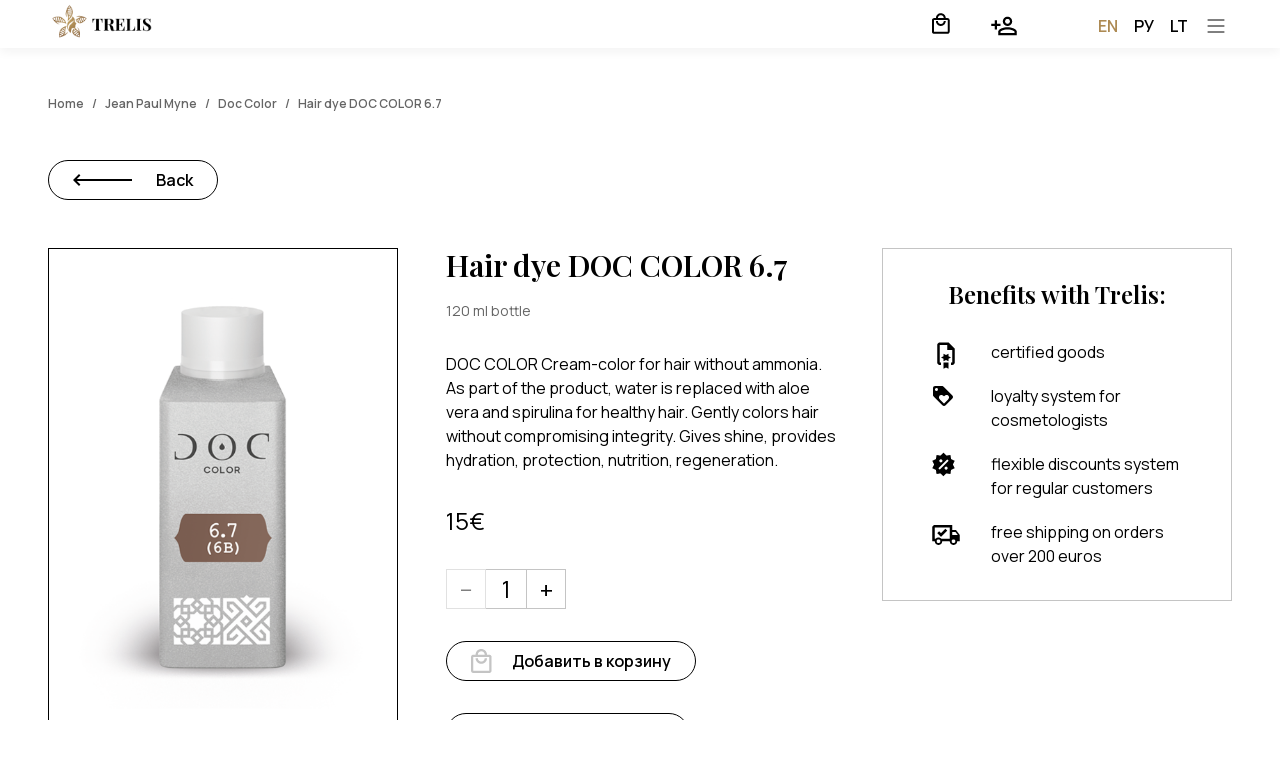

--- FILE ---
content_type: text/html; charset=UTF-8
request_url: https://trelis.eu/en/brands/jean-paul-myne/doc-color/hair-dye-doc-color-6.7
body_size: 7247
content:
<!DOCTYPE html>
<html lang="en">
<head>
    <title>Hair dye Jean Paul Myne DOC COLOR 6.7 Beige dark blonde | Trelis</title>
    <meta name="description" content="DOC COLOR Cream-color for hair without ammonia. As part of the product, water is replaced with aloe vera and spirulina for healthy hair. Gently colors hair without compromising integrity. Gives shine, provides hydration, protection, nutrition, regeneration." />
    <link rel="shortcut icon" href="/favicon.ico" type="image/x-icon">
    <link rel="icon" href="/favicon.ico" type="image/x-icon">
    <meta name="viewport" content="width=device-width, initial-scale=1, maximum-scale=1">
    <base href="https://trelis.eu/en/" />
    <link rel="canonical" href="https://trelis.eu/en/brands/jean-paul-myne/doc-color/hair-dye-doc-color-6.7"/>
    <link rel="preconnect" href="https://fonts.googleapis.com" />
    <link rel="preconnect" href="https://fonts.gstatic.com" crossorigin />
    <meta name="viewport" content="width=device-width, initial-scale=1" />
    <link rel="stylesheet" href="https://fonts.googleapis.com/css2?family=Manrope:wght@400;600;800&family=Playfair+Display:wght@400;600&display=swap" />
    <link rel="stylesheet" href="/css/libs/owl.carousel.css" />
    <link rel="stylesheet" href="/css/libs/mmenu.css" />
    <link rel="stylesheet" href="/css/libs/fancybox.css" />
    <link rel="stylesheet" href="/css/libs/intlTelInput.css" />
    <link rel="stylesheet" href="/css/out.css?v=2022.111" />
    <script>
    function userRedirect(){
        if(localStorage.getItem('useranswered') == '1') return;
        localStorage.setItem('useranswered', '1');
        var language = window.navigator.userLanguage || window.navigator.language;
        var userLang = ''
        if (language.includes('ru')){
            userLang = 'ru'
        }
        if (language.includes('en')){
            userLang = 'en'
        }
        var domainLang = window.location.pathname.startsWith('/en') ? 'en' : 'ru';
        if(!userLang || userLang === domainLang) return;
        var url = window.location.pathname;
        if(window.location.search) url += window.location.search
      
        if(userLang == 'ru'){
            window.location = url.substr(3)
        }else{
            window.location = '/en' + url
        }
    }    
    userRedirect();
    </script>
    <script src="/js/libs/jquery.js"></script>
    <script src="/js/libs/debounce.js"></script>
    <script src="/js/libs/owl.carousel.js"></script>
    <script src="/js/libs/fancybox.js"></script>
    <script src="/js/libs/mmenu.js"></script>
    <script src="/js/libs/intlTelInput.min.js"></script>
    <script src="/js/script.js?ver=2022.111"></script>
    
<style>
#finishorder{
    position: absolute;
    opacity: 0;
    top: -1000px;
    left: -1000px;
}
.box-custom-categories{
    display: none;
}
.unusual .product-items{
    display: none;
}
.unusual .box-custom-categories{
    display: block;
}
 .box-custom-categories.box-tile .items {
    grid-template-columns: repeat(4, minmax(0, 1fr));
}
.box-custom-categories.box-tile .item {
    padding:0!important
}
.box-tile .logo img {
    height: 64px!important;
}
.contacts a{
    white-space: nowrap;
}
@media (max-width: 1280px){
    .box-custom-categories.box-tile .items {
        grid-template-columns: repeat(3, minmax(0, 1fr));
    }
}
@media (max-width: 768px){
    .box-custom-categories.box-tile .items {
        grid-template-columns: repeat(2, minmax(0, 1fr));
    }
}
@media (max-width: 640px){
     .box-custom-categories.box-tile .items {
        grid-template-columns: repeat(1, minmax(0, 1fr));
    }
}
</style>
<script> var polylangConfig = {"actionUrl":"\/assets\/components\/polylang\/action.php","trigger":"polylang-toggle"};</script>
<link rel="stylesheet" href="/assets/components/minishop2/css/web/default.css?v=e2bdf7f5a6" type="text/css" />
<link rel="stylesheet" href="/assets/components/minishop2/css/web/lib/jquery.jgrowl.min.css" type="text/css" />
<script>miniShop2Config = {"close_all_message":"close all","cssUrl":"\/assets\/components\/minishop2\/css\/web\/","jsUrl":"\/assets\/components\/minishop2\/js\/web\/","actionUrl":"\/assets\/components\/minishop2\/action.php","ctx":"web","price_format":[2,"."," "],"price_format_no_zeros":true,"weight_format":[3,"."," "],"weight_format_no_zeros":true};</script>
</head>
<body>
  <header>
    <nav>
      <div class="container">
        <div class="nav">
          <div class="logo first-column">
            <a  href="/en">
              <img src="/images/logo.png" alt="" />
            </a>
          </div>
          
          <ul>
          <li >
              <a href="/en">Home</a>
            </li>
            <li >
              <a href="https://trelis.eu/en/about/mission">About Us</a>
            </li>
            <li id="events" >
              <a href="https://trelis.eu/en/events">Events</a>
            </li>
            <li id="expandme" >
              <a>Catalog</a>
              <div class="mainmenu-overlay"></div>
              <div class="mainmenu">
                <ul class=""><li class="first active"><a  >Brands</a><ul class=""><li class="first"><a href="https://trelis.eu/en/brands/jeudemeure" >Jeu'Demeure</a></li><li><a href="https://trelis.eu/en/brands/subdistribution" >Cosmetics Subdistribution</a></li><li><a href="https://trelis.eu/en/brands/south-korea" >South Korea Products</a></li><li><a href="https://trelis.eu/en/brands/equipment" >Cosmetology equipment</a></li><li><a href="https://trelis.eu/en/brands/mesothreads" >Mesothreads</a></li><li><a href="https://trelis.eu/en/brands/jeuderm" >JeuDerm</a><ul class=""><li class="first"><a href="https://trelis.eu/en/brands/jeuderm/mesoceuticals" >Mesoceuticals</a></li><li class="last"><a href="https://trelis.eu/en/brands/jeuderm/skin-care-line" >Skin Care Line</a></li></ul></li><li><a href="https://trelis.eu/en/brands/vilavi" >VILAVI</a><ul class=""><li class="first"><a href="https://trelis.eu/en/brands/vilavi/mitohelth" >MITO-health</a></li></ul></li><li><a href="https://trelis.eu/en/brands/power-of-nature" >Power of Nature</a></li><li><a href="https://trelis.eu/en/brands/toskani" >TOSKANI</a></li><li><a href="https://trelis.eu/en/brands/inalia" >Inalia</a></li><li><a href="https://trelis.eu/en/brands/novuma" >Novuma</a></li><li><a href="https://trelis.eu/en/brands/caromed" >Caromed</a><ul class=""><li class="first"><a href="https://trelis.eu/en/brands/caromed/sofhyal" >Sofhyal</a></li><li><a href="https://trelis.eu/en/brands/caromed/face-3" >Face 3</a></li><li class="last"><a href="https://trelis.eu/en/brands/caromed/fatto" >Fatto</a></li></ul></li><li><a href="https://trelis.eu/en/brands/twac" >TWAC</a></li><li><a href="https://trelis.eu/en/brands/selvert-thermal" >Selvert Thermal</a></li><li class="active"><a href="https://trelis.eu/en/brands/jean-paul-myne" >Jean Paul Myne</a></li><li class="last"><a href="https://trelis.eu/en/brands/sm-cream" >Hisamitsu</a></li></ul></li><li><a href="https://trelis.eu/en/product-categories" >By product category</a><ul class=""><li class="first"><a href="https://trelis.eu/en/product-categories/new" >New</a></li><li><a href="https://trelis.eu/en/product-categories/fillers" >Fillers</a></li><li><a href="https://trelis.eu/en/product-categories/mesotherapy" >Mesotherapy</a></li><li><a href="https://trelis.eu/en/product-categories/mesothreads" >Mesothreads</a></li><li><a href="https://trelis.eu/en/product-categories/biorevitalization" >Biorevitalization</a></li><li><a href="https://trelis.eu/en/product-categories/cosmeceuticals" >Cosmeceuticals</a></li><li><a href="https://trelis.eu/en/product-categories/eyes-skin-care" >Eyes skin care</a></li><li><a href="https://trelis.eu/en/product-categories/facial-skin-care" >Facial skin care</a></li><li><a href="https://trelis.eu/en/product-categories/body-cosmetics" >Body care</a></li><li><a href="https://trelis.eu/en/product-categories/haircare" >Hair care</a></li><li><a href="https://trelis.eu/en/product-categories/nutritional-supplements" >Nutritional supplements</a></li><li><a href="https://trelis.eu/en/product-categories/collagen" >Collagen</a></li><li><a href="https://trelis.eu/en/product-categories/sun-protection" >Sun protection</a></li><li><a href="https://trelis.eu/en/product-categories/peels" >Peels</a></li><li><a href="https://trelis.eu/en/product-categories/consumable-material" >Consumable</a></li><li class="last"><a href="https://trelis.eu/en/product-categories/anesthetic-material" >Anesthetic material</a></li></ul></li><li class="last"><a href="https://trelis.eu/en/features" >By features</a><ul class=""><li class="first"><a href="https://trelis.eu/en/features/acne-post-acne" >Акне, постакне</a></li><li><a href="https://trelis.eu/en/features/combined-skin" >Комбинированная кожа</a></li><li><a href="https://trelis.eu/en/features/oily-problem-skin" >Жирная и проблемная кожа</a></li><li><a href="https://trelis.eu/en/features/dry-dehydrated-skin" >Сухая и обезвоженная кожа</a></li><li><a href="https://trelis.eu/en/features/sensitive-skin" >Чувствительная кожа</a></li><li><a href="https://trelis.eu/en/features/normal-skin" >Нормальная кожа</a></li><li><a href="https://trelis.eu/en/features/couperose-rosacea" >Купероз и розацея</a></li><li><a href="https://trelis.eu/en/features/wrinkles" >Морщины</a></li><li><a href="https://trelis.eu/en/features/puffiness" >Отёчность</a></li><li><a href="https://trelis.eu/en/features/pigmentation" >Пигментация</a></li><li><a href="https://trelis.eu/en/features/uneven-tone" >Неровный тон</a></li><li><a href="https://trelis.eu/en/features/sagging-skin" >Дряблость кожи</a></li><li><a href="https://trelis.eu/en/features/hair-loss-alopecia" >Выпадение волос, алопеция</a></li><li><a href="https://trelis.eu/en/features/blackheads-enlarged-pores" >Чёрный точки, расширенные поры</a></li><li><a href="https://trelis.eu/en/features/cellulite" >Целлюлит</a></li><li><a href="https://trelis.eu/en/features/general-fatigue" >Общая усталость</a></li><li><a href="https://trelis.eu/en/features/hair-loss" >Выпадение волос</a></li><li><a href="https://trelis.eu/en/features/hair-reconstruction" >Реконструкция волос</a></li><li><a href="https://trelis.eu/en/features/hair-straightening" >Выпрямление волос</a></li><li class="last"><a href="https://trelis.eu/en/features/hair-styling" >Укладка волос</a></li></ul></li></ul>
              </div>
            </li>
            <li id="cooperation" >
              <a href="https://trelis.eu/en/partnership">Partnership</a>
            </li>
            <li >
              <a href="https://trelis.eu/en/payment-shipping/delivery">Payment and Shipping</a>
            </li>
          </ul>
         
          <div class="controls">
            <div class="links-bar">
                 <div class="msMiniCart full" rel="0">
  <a href="https://trelis.eu/en/cart">
    <i class="icon-cart"></i>
    <span class="ms2_total_count">0</span>
  </a>
</div>
                <a href="https://trelis.eu/en/login"><i class="icon-account"></i></a>     
            </div>
            <div class="lang-bar">
                <a class="active"><span>EN</span></a>
            <a href="https://trelis.eu/brands/jean-paul-myne/doc-color/hair-dye-doc-color-6.7">РУ</a>
                <a href="https://trelis.eu/lt/brands/jean-paul-myne/doc-color/hair-dye-doc-color-6.7">LT</a>
    


                <a class="menu-trigger" href="#menu">
                    <svg xmlns="http://www.w3.org/2000/svg" class="h-6 w-6 opener" fill="none" viewBox="0 0 24 24" stroke="currentColor">
                      <path stroke-linecap="round" stroke-linejoin="round" stroke-width={2} d="M4 6h16M4 12h16M4 18h16" />
                    </svg>
                    <svg xmlns="http://www.w3.org/2000/svg" class="h-6 w-6 closer" fill="none" viewBox="0 0 24 24" stroke="currentColor">
                      <path stroke-linecap="round" stroke-linejoin="round" stroke-width={2} d="M6 18L18 6M6 6l12 12" />
                    </svg>
                </a>
            </div>
          </div>
        </div>
      </div>
    </nav>
  </header>

<div>
    <div class="container">
      <div class="breadcrumbs"><ul vocab="http://schema.org/" typeof="BreadcrumbList"><li property="itemListElement" typeof="ListItem"><a property="item" typeof="WebPage" href=""><span property="name">Home</span></a><meta property="position" content="1"></li>
<li property="itemListElement" typeof="ListItem"><a property="item" typeof="WebPage" href="https://trelis.eu/en/brands/jean-paul-myne"><span property="name">Jean Paul Myne</span></a><meta property="position" content="2"></li>
<li property="itemListElement" typeof="ListItem"><a property="item" typeof="WebPage" href="https://trelis.eu/en/brands/jean-paul-myne/doc-color"><span property="name">Doc Color</span></a><meta property="position" content="3"></li>
<li><span>Hair dye DOC COLOR 6.7 </span></li></ul></div>
      <a class="btn is-border" id="backbtn">
        <i class="icon-arrow left"></i> <span>Back</span>
      </a>
    </div>
    <div class="box-product box">
      <div class="container">
        <div class="row-wrap">
          <div class="left-side">
            <div class="ff">
              <div class="img-area">
                   <div id="msGallery">
            <div class="mainimage">
                          
                    <img src="/assets/images/products/969/doc-color-vegan-6.7-(6b).png" alt=""/>
               
                    </div>
            </div>
              </div>
              <div>
  
                <h1 class="medium">Hair dye DOC COLOR 6.7 </h1>
                <div class="small option">120 ml bottle</div>
    
                <div class="intro">
                  DOC COLOR Cream-color for hair without ammonia. As part of the product, water is replaced with aloe vera and spirulina for healthy hair. Gently colors hair without compromising integrity. Gives shine, provides hydration, protection, nutrition, regeneration.
                </div>
              
                
                <div>

     <div class="price">15€</div>
         <form  class="ms2_form product-buttons" method="post">
            <input type="hidden" name="id" value="969"/>
            <div class="flex increment">
                 <button class="minus">&minus;</button>
                 <input type="text" name="count" class="onlynum" value="1"/>
                <button class="plus">+</button>
            </div>
            <div class="buttons">
            <button type="submit" name="ms2_action" value="cart/add" class="btn is-border"><i class="icon-add-cart"></i>Добавить в корзину</button>
            <button type="button" value="favorites/add" class="btn is-border"><i class="icon-add-favs"></i>Отложить покупку</button><button style="display:none" type="button" value="favorites/remove" class="btn is-border"><i class="icon-add-favs"></i>Удалить из отложенных</button>
            </div>
        </form>    
    
</div>


    
                
                  
                <div>
                    <h2 class="medium">Specifications:</h2>
                </div>
                
                <div class="mb-4"><strong>Main ingredients</strong>: aloe vera, spirulina, olive oil, limnantes alba oil, babassu oil, oil amino acid complex
shea butter, vetiver oil, marine collagen.
Does not contain: ammonia, parabens, silicones, fragrances</div>
                <div class="mb-4"><strong>Indications for use</strong>: for permanent hair coloring</div>
                <div class="mb-4"><strong>Mode of application</strong>: the shades of the ART series are completely blendable with each other or with 0.0 CLEAR or CLEAR PLUS 00.00. They can be used to correct a color mixture to emphasize a hue, or as pure colors (long-lasting, both permanent and semi-permanent colors, depending on the type of DOC ACTIV ENZYME used). The product should be mixed ONLY with the necessary DOC ACTIV ENZYME - Vegan blend is 100% balanced</div>
                <div class="mb-4"><strong>Packing</strong>: 120 ml bottle</div>
                <div class="mb-4"><strong>Storage conditions</strong>: at room temperature</div>
                <div class="mb-4"><strong>Expiration date</strong>: indicated on the packaging</div>
                
                <div class="stats">
                  
                </div>
                
                <div class="text-content">
                  <p>A revolutionary ammonia-free hair dye solution. Contains the best of traditional shades and oils to create the perfect hair color. The first a product that replaces water with aloe vera and spirulina for healthy hair. Gently colors hair without compromising integrity. Adds shine, provides hydration, protection, nutrition, regeneration. 76 shades give professionals the ability to create multiple options. Use permanent and demi-permanent shades in accordance with the activator.</p>
                </div>
              </div>
            </div>
            
          </div>
          <div class="right-side">
            <div class="with-border benefits">
  <div class="medium text-center">Benefits with Trelis:</div>
  <ul>
    <li><img src="/images/icons/file-certificate.svg" alt="" /> certified goods</li><li><img src="images/icons/tag-heart.svg" alt="" /> loyalty system for cosmetologists</li><li><img src="/images/icons/sale.svg" alt="" /> flexible discounts system for regular customers</li><li><img src="/images/icons/truck.svg" alt="" /> free shipping on orders over 200 euros</li>
  </ul>
</div>
            
          </div>
        </div>
      </div>
    </div>
</div>
<footer class="">
    <div class="container">
      <div class="flex">
        <div class="first-column one">
          <div class="logo">
            <a href="/en">
              <img src="/images/logo.png" alt="" />
            </a>
          </div>
          
        </div>
        <div class="columns two">
          <div class="h3">About Us</div>
          <ul class=""><li class="first"><a href="https://trelis.eu/en/about/mission" >Mission</a></li><li><a href="https://trelis.eu/en/about/documents" >Documents and Certificates</a></li><li><a href="https://trelis.eu/en/about/our-experts" >Our Experts</a></li><li><a href="https://trelis.eu/en/about/contacts" >Contacts</a></li><li><a href="https://trelis.eu/en/about/instagram" >Trelis Products on Instagram</a></li><li class="last"><a href="https://trelis.eu/en/about/feedback" >Feedback</a></li></ul>
        </div>
        <div class="columns three">
          <div class="h3">Events</div>
          <ul><li><a href="https://trelis.eu/en/events">Calendar</a></li></ul>
         
        </div>
         <div class="columns four">
          <div class="h3">Catalog</div>
           <ul class=""><li class="first"><a href="https://trelis.eu/en/" >Search by brand</a></li><li><a href="https://trelis.eu/en/product-categories" >By product category</a></li><li><a href="https://trelis.eu/en/features" >By features</a></li><li class="last"><a href="https://trelis.eu/en/special-offers" >Special offers</a></li></ul>
        </div>
        <div class="columns five">
          <div class="h3">Payment and Shipping</div>
          
          <ul class=""><li class="first"><a href="https://trelis.eu/en/payment-shipping/delivery" >Delivery</a></li><li class="last"><a href="https://trelis.eu/en/payment-shipping/general-rules" >Terms of service</a></li></ul>
        </div>
        <div class="columns six">
          <div class="h3">Contact Information</div>
          <ul class="contacts">
            
            <!--<li><a href="tel:+370-622-01146"><i class="icon-lv"></i>+370 622 01146</a></li>-->
            <li>
              <a data-fancybox="" data-src="#callback-popup"><u>Message</u></a>
            </li>
            <li>
              <a href="mailto:info@trelis.eu"><i class="icon-email"></i>info@trelis.eu</a>
            </li>
          </ul>
        </div>
      </div>
    </div>
  </footer>
<div  id="callback-popup" style="display: none">
  <div class="data">
    <div class="popup">
      <form action="#" class="form-inline">
        <input type="hidden" name="action" value="callback">
        <input type="hidden" name="msg" value="#thanks-popup">
        <input type="hidden" name="admin" value="info@trelis.eu">
        <div class="popup-content"> 
            <div class="title">Leave a message, please</div>
            <div class="input-wrap">
              <label>Your name</label>
              <div class="ir">
                <input type="text" class="input required" name="name" />
                <div class="error">This field is required</div>
              </div>
            </div>
            <div class="input-wrap">
              <label>Your email *</label>
              <div class="ir">
                <input type="email" class="input required" name="email" />
                <div class="error">This field is required</div>
              </div>
            </div>
            <div class="input-wrap">
              <label>Your message *</label>
              <div class="ir">
                <textarea  class="input required" name="message"></textarea>
                <div class="error">This field is required</div>
              </div>
            </div>
            <div class="btns"> 
              <input type="submit" class="btn theme-pink" value="Send"> 
            </div>
        </div>    
      </form>
    </div>          
  </div>
</div>    
<div  id="thanks-popup" style="display: none">
    <div class="data">
      <div class="popup">
        <div class="popup-content"> 
          The message was sent.<br />
Trelis manager will contact you the nearest time.<br />
Thank You!
          <div class="btns">
              <button id="close" class="btn theme-pink">Continue</button>
          </div>
        </div>
      </div>          
    </div>
</div> 
<!-- Yandex.Metrika counter --> <script> (function(m,e,t,r,i,k,a){m[i]=m[i]||function(){(m[i].a=m[i].a||[]).push(arguments)}; m[i].l=1*new Date();k=e.createElement(t),a=e.getElementsByTagName(t)[0],k.async=1,k.src=r,a.parentNode.insertBefore(k,a)}) (window, document, "script", "https://mc.yandex.ru/metrika/tag.js", "ym"); ym(86637929, "init", { clickmap:true, trackLinks:true, accurateTrackBounce:true }); </script> <noscript><div><img src="https://mc.yandex.ru/watch/86637929" style="position:absolute; left:-9999px;" alt="" /></div></noscript> <!-- /Yandex.Metrika counter -->
<!-- Global site tag (gtag.js) - Google Analytics -->
<script async src="https://www.googletagmanager.com/gtag/js?id=G-Y7S8HNB8KJ"></script>
<script>
  window.dataLayer = window.dataLayer || [];
  function gtag(){dataLayer.push(arguments);}
  gtag('js', new Date());
  gtag('config', 'G-Y7S8HNB8KJ');
</script>



<script src="/assets/components/polylang/js/web/default.min.js"></script>
<script src="/assets/components/minishop2/js/web/default.js?v=2"></script>
<script src="/assets/components/minishop2/js/web/lib/jquery.jgrowl.min.js"></script>
<script src="/assets/components/minishop2/js/web/message_settings.js"></script>
</body>
</html>

--- FILE ---
content_type: image/svg+xml
request_url: https://trelis.eu/images/icons/sale.svg
body_size: 183
content:
<svg width="25" height="25" viewBox="0 0 25 25" fill="none" xmlns="http://www.w3.org/2000/svg">
<path d="M19.4272 2.96875L20.0627 6.98958L23.7189 8.85417L21.8752 12.5L23.7293 16.1458L20.0418 18.0104L19.4064 22.0312L15.3543 21.3958L12.4689 24.2708L9.57308 21.3542L5.55225 22.0208L4.90641 17.9687L1.271 16.1146L3.12516 12.4688L1.28141 8.85417L4.93766 6.96875L5.57308 2.97917L9.60433 3.64583L12.5002 0.71875L15.3856 3.60417L19.4272 2.96875ZM9.896 7.29167C9.4816 7.29167 9.08417 7.45629 8.79114 7.74931C8.49812 8.04234 8.3335 8.43977 8.3335 8.85417C8.3335 9.26857 8.49812 9.666 8.79114 9.95902C9.08417 10.252 9.4816 10.4167 9.896 10.4167C10.3104 10.4167 10.7078 10.252 11.0009 9.95902C11.2939 9.666 11.4585 9.26857 11.4585 8.85417C11.4585 8.43977 11.2939 8.04234 11.0009 7.74931C10.7078 7.45629 10.3104 7.29167 9.896 7.29167ZM15.1043 14.5833C14.6899 14.5833 14.2925 14.748 13.9995 15.041C13.7064 15.334 13.5418 15.7314 13.5418 16.1458C13.5418 16.5602 13.7064 16.9577 13.9995 17.2507C14.2925 17.5437 14.6899 17.7083 15.1043 17.7083C15.5187 17.7083 15.9162 17.5437 16.2092 17.2507C16.5022 16.9577 16.6668 16.5602 16.6668 16.1458C16.6668 15.7314 16.5022 15.334 16.2092 15.041C15.9162 14.748 15.5187 14.5833 15.1043 14.5833ZM8.76058 17.7083L17.7085 8.76042L16.2397 7.29167L7.29183 16.2396L8.76058 17.7083Z" fill="black"/>
</svg>


--- FILE ---
content_type: image/svg+xml
request_url: https://trelis.eu/images/icons/file-certificate.svg
body_size: -32
content:
<svg width="30" height="30" viewBox="0 0 30 30" fill="none" xmlns="http://www.w3.org/2000/svg">
<path d="M17.5 16.25V13.75L15 15L12.5 13.75V16.25L10 17.5L12.5 18.75V21.25L15 20L17.5 21.25V18.75L20 17.5L17.5 16.25ZM17.5 2.5H8.75C8.08696 2.5 7.45107 2.76339 6.98223 3.23223C6.51339 3.70107 6.25 4.33696 6.25 5V22.5C6.25 23.163 6.51339 23.7989 6.98223 24.2678C7.45107 24.7366 8.08696 25 8.75 25H10V22.5H8.75V5H16.25V10H21.25V22.5H20V25H21.25C21.913 25 22.5489 24.7366 23.0178 24.2678C23.4866 23.7989 23.75 23.163 23.75 22.5V8.75L17.5 2.5ZM17.5 16.25V13.75L15 15L12.5 13.75V16.25L10 17.5L12.5 18.75V21.25L15 20L17.5 21.25V18.75L20 17.5L17.5 16.25ZM12.5 28.75L15 27.5L17.5 28.75V22.5H12.5V28.75ZM17.5 16.25V13.75L15 15L12.5 13.75V16.25L10 17.5L12.5 18.75V21.25L15 20L17.5 21.25V18.75L20 17.5L17.5 16.25Z" fill="black"/>
</svg>


--- FILE ---
content_type: application/x-javascript
request_url: https://trelis.eu/js/script.js?ver=2022.111
body_size: 5999
content:
$(function() {
    var catfilters = [];

    function isTouchDevice() {
        var isMobile = false;
        if (
            /(android|bb\d+|meego).+mobile|avantgo|bada\/|blackberry|blazer|compal|elaine|fennec|hiptop|iemobile|ip(hone|od)|ipad|iris|kindle|Android|Silk|lge |maemo|midp|mmp|netfront|opera m(ob|in)i|palm( os)?|phone|p(ixi|re)\/|plucker|pocket|psp|series(4|6)0|symbian|treo|up\.(browser|link)|vodafone|wap|windows (ce|phone)|xda|xiino/i.test(
                navigator.userAgent
            ) ||
            /1207|6310|6590|3gso|4thp|50[1-6]i|770s|802s|a wa|abac|ac(er|oo|s\-)|ai(ko|rn)|al(av|ca|co)|amoi|an(ex|ny|yw)|aptu|ar(ch|go)|as(te|us)|attw|au(di|\-m|r |s )|avan|be(ck|ll|nq)|bi(lb|rd)|bl(ac|az)|br(e|v)w|bumb|bw\-(n|u)|c55\/|capi|ccwa|cdm\-|cell|chtm|cldc|cmd\-|co(mp|nd)|craw|da(it|ll|ng)|dbte|dc\-s|devi|dica|dmob|do(c|p)o|ds(12|\-d)|el(49|ai)|em(l2|ul)|er(ic|k0)|esl8|ez([4-7]0|os|wa|ze)|fetc|fly(\-|_)|g1 u|g560|gene|gf\-5|g\-mo|go(\.w|od)|gr(ad|un)|haie|hcit|hd\-(m|p|t)|hei\-|hi(pt|ta)|hp( i|ip)|hs\-c|ht(c(\-| |_|a|g|p|s|t)|tp)|hu(aw|tc)|i\-(20|go|ma)|i230|iac( |\-|\/)|ibro|idea|ig01|ikom|im1k|inno|ipaq|iris|ja(t|v)a|jbro|jemu|jigs|kddi|keji|kgt( |\/)|klon|kpt |kwc\-|kyo(c|k)|le(no|xi)|lg( g|\/(k|l|u)|50|54|\-[a-w])|libw|lynx|m1\-w|m3ga|m50\/|ma(te|ui|xo)|mc(01|21|ca)|m\-cr|me(rc|ri)|mi(o8|oa|ts)|mmef|mo(01|02|bi|de|do|t(\-| |o|v)|zz)|mt(50|p1|v )|mwbp|mywa|n10[0-2]|n20[2-3]|n30(0|2)|n50(0|2|5)|n7(0(0|1)|10)|ne((c|m)\-|on|tf|wf|wg|wt)|nok(6|i)|nzph|o2im|op(ti|wv)|oran|owg1|p800|pan(a|d|t)|pdxg|pg(13|\-([1-8]|c))|phil|pire|pl(ay|uc)|pn\-2|po(ck|rt|se)|prox|psio|pt\-g|qa\-a|qc(07|12|21|32|60|\-[2-7]|i\-)|qtek|r380|r600|raks|rim9|ro(ve|zo)|s55\/|sa(ge|ma|mm|ms|ny|va)|sc(01|h\-|oo|p\-)|sdk\/|se(c(\-|0|1)|47|mc|nd|ri)|sgh\-|shar|sie(\-|m)|sk\-0|sl(45|id)|sm(al|ar|b3|it|t5)|so(ft|ny)|sp(01|h\-|v\-|v )|sy(01|mb)|t2(18|50)|t6(00|10|18)|ta(gt|lk)|tcl\-|tdg\-|tel(i|m)|tim\-|t\-mo|to(pl|sh)|ts(70|m\-|m3|m5)|tx\-9|up(\.b|g1|si)|utst|v400|v750|veri|vi(rg|te)|vk(40|5[0-3]|\-v)|vm40|voda|vulc|vx(52|53|60|61|70|80|81|83|85|98)|w3c(\-| )|webc|whit|wi(g |nc|nw)|wmlb|wonu|x700|yas\-|your|zeto|zte\-/i.test(
                navigator.userAgent.substr(0, 4)
            )
        )
            isMobile = true;
        return isMobile;
    }

    function validateEmail(email) {
        var re = /^(([^<>()\[\]\.,;:\s@\"]+(\.[^<>()\[\]\.,;:\s@\"]+)*)|(\".+\"))@(([^<>()[\]\.,;:\s@\"]+\.)+[^<>()[\]\.,;:\s@\"]{2,})$/;
        return re.test(email);
    }

    function validateInput(input) {
        if (!$(input).val().length) {
            $(input).parent().addClass('error-field');
            return false;
        }
        if ($(input).attr('type') == 'email' && !validateEmail($(input).val())) {
            $(input).parent().addClass('error-field');
            return false;
        }
        $(input).parent().removeClass('error-field');
        $(input).parent().find('.error.force').hide();
        return true;
    }

    function setForm() {
          $('.onlynum').bind('keyup paste', function(){
                this.value = this.value.replace(/[^0-9]/g, '');
          });

        $('#search-form input[type=text]').keyup($.debounce(500, function() {
            var term = $(this).val();
            $('#search-results').html('')
            var url = $(this).closest('form').attr('action')
            $.get(url + "?mode=ajax&search=" + encodeURIComponent(term), function(data) {
                if (data) {
                    $('#search-results').html('<ul>' + data + '</ul>')
                }
            });
        }));

        $(document).on('submit', '.form-inline', function(event) {

            form = $(this);
            $(form).find('.error-field').removeClass('error-field');
            errors = 0;

            $(this)
                .find('.required')
                .each(function() {
                    if (!$(this).val().length) {
                        event.preventDefault();
                        event.stopPropagation();
                        $(this).addClass('error-field');
                        $(this).focus();
                        errors++;
                        return false;
                    } else {
                        if ($(this).attr('type') === 'email' && !validateEmail($(this).val())) {
                            event.preventDefault();
                            event.stopPropagation();
                            $(this).addClass('error-field');
                            $(this).focus();
                            errors++;
                            return false;
                        }
                    }
                });



            if (!errors) {
                var msg = $(form).find('[name="msg"]').val();
                var action = $(form).find('[name="action"]').val();

                if ($(form).hasClass('just-validate')) return true;
                if (action == 'validate') {
                    $('input[name="action"]').remove();
                    return true;
                }

                var formdata = new FormData(form[0]);

                if ($(form).find('[name="mode"]').val() == 'ajax') {

                    $(form).find('errors').text('')
                    $.ajax({
                        url: $(form).attr('action'),
                        type: 'POST',
                        data: formdata,
                        cache: false,
                        contentType: false,
                        dataType: "json",
                        processData: false,
                    }).done(function(data) {

                        if (data.status == 'error') $(form).find('.errors').html(data.errors)
                        if (data.status == 'ok') {

                            if (data.redirect) window.location.href = data.redirect
                        }
                    });;

                    return false;
                }



                $.ajax({
                    url: '/send',
                    type: 'POST',
                    data: formdata,
                    async: false,
                    cache: false,
                    contentType: false,
                    processData: false,
                });
                $(form)[0].reset();
                $('.files').hide();
                $('.attach-file').show();
                $('input[type="file"]').val('');
                var html = $(msg).find('.data').clone();
                $.fancybox.close();
                $.fancybox.open(html);

                return false;
            }
        });

        $(document).on('click', '.fancybox-content #close', function() {
            $.fancybox.close();

        })


        $(document).on('click', '.inputfile-trigger', function(event) {
            $(this).prev().find('input').trigger('click');
            return false;
        });
        $(document).on('click', '.small-x', function(event) {
            $(this).closest('.files').hide().next().show().find('input[type="file"]').val('');
            return false;
        });

        $(document).on('change', '.inputfile', function(event) {
            var f = $(this).val().split(/(\\|\/)/g).pop();
            $(this).closest('.attach-file').hide().prev().show().find('span').html(f);
            return false;
        });
    }

    function setCarousel() {
        $('.owl-carousel').each(function() {
            var section = $(this).closest('.box');
            var margin = $(this).attr('data-margin') ? parseInt($(this).attr('data-margin')) : 0;
            var loop = $(this).attr('data-loop') ? true : false;
            var nav = $(this).attr('data-nav') ? true : false;
            var dots = $(this).attr('data-dots') ? true : false;
            var autoplay = $(this).attr('data-autoplay') ? true : false;
            var autoheight = $(this).attr('data-autoheight') ? true : false;
            var fade = $(this).attr('data-fade') ? true : false;
            var autowidth = $(this).attr('data-autowidth') ? true : false;
            var vertical = $(this).attr('data-vertical') ? true : false;
            var config = {
                loop: loop,
                nav: nav,
                dots: dots,
                autoplay: autoplay,
                autoHeight: autoheight,
                autoplayTimeout: 3000,
                smartSpeed: 500,
                autoWidth: autowidth,
                autoplayHoverPause: true,
            };
            if (autowidth) {
                config.loop = false;
            }
            if (nav) {
                config.navText = ['<i class="fas fa-chevron-left"></i>', '<i class="fas fa-chevron-right"></i>'];
            }
            if ($(this).attr('data-single')) {
                config.items = 1;
                config.margin = 0;
            }

            if (fade) {
                config.items = 1;
                config.animateOut = 'fadeOut';
                config.mouseDrag = false;
                config.touchDrag = false;
            } else {
                if ($(this).attr('data-items')) {
                    var items = $(this).attr('data-items').split(',');
                    var margins = $(this).attr('data-margin').split(',');
                    if (items)
                        config.responsive = {
                            0: {
                                items: items[3],
                                margin: parseInt(margins[3]),
                            },
                            680: {
                                items: items[2],
                                margin: parseInt(margins[2]),
                            },
                            1280: {
                                items: items[1],
                                margin: parseInt(margins[1]),
                            },
                            1920: {
                                items: items[0],
                                margin: parseInt(margins[0]),
                            },
                        };
                }
            }
            if (vertical) {
                config.items = 1;
                config.mouseDrag = false;
                config.touchDrag = false;
                config.pullDrag = false;
                config.rewind = true;
                config.margin = 0;
                config.animateOut = 'slideOutDown';
                config.animateIn = 'flipInX';
                config.dotsContainer = $(this).closest('.container').find('.dots');
            }
            $(this).owlCarousel(config);
        });

        $('.owl-thumb-item').click(function() {
            var idx = $(this).attr('data-idx');
            $(this)
                .closest('.owl-parent')
                .find('.owl-main')
                .trigger('to.owl.carousel', [Number(idx) - 1, 500]);
        });
    }

    function setAutoopen() {
         var html = $('#login-popup').clone();
        
       if(html) $.fancybox.open(html);
    }

    function setClicks() {
        $('[value="cart/add"]').click(function(){
            $(this).addClass('in-cart')
        })
        $('.increment').each(function(i){
            var val = parseInt($(this).find('input').val())
            
            if(val <= 1) $(this).find('.minus').attr('disabled', true)
        })
        $('.increment button').click(function(e){
            var input = $(this).parent().find('input');
            var val = parseInt($(input).val())
           
            var newVal = $(this).hasClass('plus') ? val+1 : val-1;
           
            if(newVal === 0) newVal = 1; 
            newVal <=1 ? $(this).parent().find('.minus').attr('disabled', true) : $(this).parent().find('.minus').attr('disabled', false)
            $(input).val(newVal).closest('form').find('button[value="cart/change"]').trigger('click');
            return false;
            
        })
        $('.eye-div div').click(function(){
            if($(this).hasClass('s')){
                $(this).hide().next().show().closest('.ir').find('input[type="password"]').attr('type', 'text');
                
            }else{
                $(this).hide().prev().show().closest('.ir').find('input[type="text"]').attr('type', 'password');
            }
        })
        $('input[name=agree]').change(function() {
            var checked = $(this).is(':checked')
           
            $(this).closest('form').find('button[type=submit]').attr('disabled', !checked)
        })
        $('.box-faq > ul > li').click(function() {
            if ($(this).hasClass('active')) {
                $(this).removeClass('active').find('.text').slideUp()
            } else {
                $(this).addClass('active').find('.text').slideDown()
            }
        })
        $('.box-product .img-area .altimages a').click(function() {
            $(this).addClass('active').siblings().removeClass('active');
            $('.box-product .img-area .mainimage img').attr('src', $(this).attr('data-image'))
            return false;
        })
        $('.box-products-brand .filters-trigger').click(function() {
            $('body, html').addClass('filters-opened')
            return false;
        })
        $('#filters-done').click(function() {
            $('body, html').removeClass('filters-opened')

            return false;
        })
        $('.box-catalog-nav .menu').click(function() {
            $(this).addClass('is-opened')
        })
        $(document).on('click', 'div', function(event) {
            if ($(event.target).closest('.box-catalog-nav  form').length === 0) {
                $('#search-results').html('')
            }

            if ($(event.target).closest('.box-catalog-nav .menu').length === 0) {
                $('.box-catalog-nav .menu').removeClass('is-opened')
            }

            if ($(event.target).closest('.mw').length === 0) {
                $('body, html').removeClass('filters-opened')
            }

        });

        $('#expandme').click(function() {
            $('body, html').addClass('menu-expanded')
        })

        $('.mainmenu-overlay').click(function() {
            $('body, html').removeClass('menu-expanded')
            return false;
        })
        $('.mainmenu > ul > li').mouseenter(function() {
            $(this).addClass('active')
        }).mouseleave(function() {
            $(this).removeClass('active')
        });

        $('#backbtn').click(function() {
            history.back()
        });
        $('[data-filter]').click(function() {
            var f = parseInt($(this).attr('data-filter'));
            if ($(this).hasClass('active')) {
                $(this).removeClass('active').addClass('inactive')
                catfilters = catfilters.filter(item => item != f)
            } else {
                $(this).addClass('active').removeClass('inactive')
                catfilters.push(f)
            }

            var url = new URL(window.location);
            url.searchParams.set('categories', catfilters.join(','));
            var pageUrl = new URL(window.location);
            pageUrl.searchParams.set('categories', catfilters.join(','));
            pageUrl.searchParams.set('mode', 'ajax');

            history.pushState({}, '', url)
            console.log(catfilters)
            let found = $('#brand21');
            if(!found.length) found = $('#brand17');
            if(!found.length) found = $('#brand1105');
            if(found.length){
                catfilters.length ? found.removeClass('unusual') : found.addClass('unusual') 
            }
            $.get(pageUrl, function(data) {
                $('.box-products .items-wrap').html(data);
            });

        })
        $('.is-togglable .trigger').click(function() {
            $(this).closest('.is-togglable').find('.trigger').not(this).removeClass('active');
            $(this).toggleClass('active');
        });
        $('.calendar-trigger .out').click(function() {
            $('body, html').addClass('calendar-opened')
        })

        $(document).on('click', '.col-calendar', function(e) {
            if (e.target.className == 'col-calendar') {
                $('body, html').removeClass('calendar-opened')
                return false;
            }
        })
    }

    function setMenu() {
        var lang = $('html').attr('lang')

        var menu = '<div id="menu" class="cloned mobile"><ul><li><a href="' + (lang == 'ru' ? '/' : '/en') + '">' + (lang == 'ru' ? 'Главная' : 'Home') + '</a></li>' +
            '<li><a>' + $('footer .two  .h3').text() + '</a><ul>' + $('footer .two  ul').html() + '</ul></li>' +
            '<li><a>' + $('footer .five  .h3').text() + '</a><ul>' + $('footer .five  ul').html() + '</ul></li>' +
            '<li><a>' + $('#expandme > a').text() + '</a>' + $('#expandme .mainmenu').html() + '</li>' +
            '<li>' + $('#events').html() + '</li>' +
            '<li>' + $('#cooperation').html() + '</li>' +
            '</ul></div>';

        $(menu).insertBefore('nav');
        $('#menu.cloned').mmenu({
            navbar: {
                title: (lang == 'ru' ? 'Меню' : 'Menu')
            },
            extensions: ['listview-large', 'fx-panels-slide-100', 'fx-listitems-slide', 'fx-menu-slide', 'border-offset']
        }, {});

        $(document).on('click', '.mm-listview a:not([href])', function() {
            $(this).prev().trigger('click');
        });

        $('a[href="#menu"]').click(function() {
            if ($('html').hasClass('mm-opened')) {
                var api = $("#menu").data("mmenu");
                api.close();
            }
        });
    }

    function setCalendar() {
        $(document).on('click', '.calendar [data-href]', function() {
            var url = $(this).attr('data-href') + '&ajax=1';
            $.get(url, function(data) {
                $('.calendar-wrap').html(data);
            });
        })
    }
    
    function setFavorites(){
        $('button[value="favorites/add"]').click(function(e){
            var btn = $(this)
            e.preventDefault();
            e.stopPropagation();
            var formdata = new FormData($(this).closest('form')[0]);
            formdata.append('ms2_action', 'favorites/add');
            $.ajax({
                        url: '/handlefavorites',
                        type: 'POST',
                        data: formdata,
                        cache: false,
                        contentType: false,
                        dataType: "json",
                        processData: false,
                    })
           $(btn).hide().next().show();              
           return false;
        })
        $('button[value="favorites/remove"]').click(function(e){
            e.preventDefault();
            e.stopPropagation();
            var btn = $(this)
            var formdata = null;
            if($(this).closest('form')[0]){
                formdata = new FormData($(this).closest('form')[0]);
            }else{
                formdata = new FormData();
                formdata.append('id', $(btn).attr('data-id'));

            }    

            formdata.append('ms2_action', 'favorites/remove');
            $.ajax({
                        url: '/handlefavorites',
                        type: 'POST',
                        data: formdata,
                        cache: false,
                        contentType: false,
                        dataType: "json",
                        processData: false,
                    })
            
            $(btn).hide().prev().show();  
            if($(btn).closest('.box-favorites-products').length){
                $(this).closest('.item').remove();
               
                if(!$('.box-products .item').length){
                    $('.box-products').hide();
                    $('.nofavorites').show()
                }
            }
            return false;
        })
    }
    
    function updateOrderPreview(){
        var paymentText = $('.delivery-opt-11 p').text().trim();
        var deliveryInput =$('input[name="delivery"]:checked');
        if($(deliveryInput).parent().find('p.small').length){
            paymentText = $(deliveryInput).parent().find('p.small').text().trim()
        }
        
        var deliveryText = '';
        if($(deliveryInput).parent().find('.inc').length){
            deliveryText = $(deliveryInput).parent().find('.inc').text().trim()
        }
        if($(deliveryInput).parent().find('img').length){
            deliveryText = '<img style="height:40px;margin-left:10px" src="' + $(deliveryInput).parent().find('img').attr('src') + '" />';
        }
        $('#paymentdiv').html(paymentText)
        $('#deliverydiv').html(deliveryText)
    }
    
    function setCheckout(){
        $('.gotopreview').click(function(){
            $('.togglable').toggle();
            updateOrderPreview()
        })
        $('.delivery input').click(function(){
            $('.section-delivery').attr('data-way', $(this).val());
            var current = $(this).val()
            if(current ==1){
                $('.delivery-rulls').hide();
            }else{
                $('.delivery-rulls').show();
            }
            updateOrderPreview();
            return;
        });
        $('.form-inline-order').submit(function(event){
      
          var submitter = event.originalEvent.submitter.value;
            
          form=$(this);
          $(form).find('.error-field').removeClass('error-field');
          errors=0;
          $([$('.form-inline-order input[name=receiver]'),$('.form-inline-order input[name=phone]')]).each(function() {
            if(!$(this).val().length) {
              $(this).addClass('error-field').focus();
              errors++;
              return false;
            }
          });
          if(!errors && !validateEmail($(form).find($('.form-inline-order input[name="email"]')).val())) {
            $(form).find('.form-inline-order input[name="email"]').addClass('error-field').focus();
            errors++;
            $('.form-inline-order input[name="email"]').addClass('error-field').focus();
            return false;
          }
          delivery=$('input[name=delivery]:checked').val();
          if(delivery>1){
            var check=[$('input[name=name1]'),$('input[name=name2]'),$('input[name=city]'),$('input[name=street]'),$('input[name=index]'),$('input[name=building]')];
            if(delivery==2 || delivery==4) check=[$('input[name=city]'),$('input[name=street]'),$('input[name=building]')];
            
            $.each(check, function( index, value ) {
              if(!$(value).val().length) {
                $(value).addClass('error-field').focus();
                errors++;
                return false;
              }
            });
          }  
          if(errors){
            event.preventDefault();
            event.stopPropagation()
            return false;
          }
          if(submitter == 'order/preview'){
            $('.togglable').toggle()
            event.preventDefault();
            event.stopPropagation()
            updateOrderPreview()
            return false;
          }
          
        
          
          return true;
        });
       
    }
    
    function setPlugins(){
        var input = document.querySelector("#phone-number");
        var localizedRU = { 'at':'Австрия','au':'Австралия','az':'Азербайджан','by':'Беларусь','be':'Бельгия','bg':'Болгария','br':'Бразилия','ru':'Российская Федерация','gb':'Великобритания','hu':'Венгрия','de':'Германия','gl':'Гренландия', 'lt':'Литва', 'lv':'Латвия', 'lu':'Люксембург', 'ee':'Эстония', 'pl':'Польша','gr':'Греция','ge':'Грузия','dk':'Дания','ie':'Ирландия','is':'Исландия','es':'Испания','it':'Италия','kz':'Казахстан','ca':'Канада','cy':'Кипр','mt':'Мальта','nl':'Нидерланды','pt':'Португалия','ro':'Румыния','sk':'Словакия','si':'Словения','us':'Соединенные Штаты Америки (США)','tr':'Турция','ua':'Украина','fi':'Финляндия','fr':'Франция','hr':'Хорватия','cz':'Чехия','se':'Швеция' }
        var options = {
          initialCountry: "auto",
          separateDialCode: true,
          hiddenInput: "phone",
          preferredCountries: ['by', 'lt'],
          onlyCountries: ['at','au','az','by','be','bg','br','ru','gb','hu','de','gl', 'lt', 'lv', 'lu', 'ee', 'pl','gr','ge','dk','ie','is','es','it','kz','ca','cy','mt','nl','pt','ro','sk','si','us','tr','ua','fi','fr','hr','cz','se','ee'],
          geoIpLookup: function(callback) {
            $.get('https://ipinfo.io', function() {}, "jsonp").always(function(resp) {
              var countryCode = (resp && resp.country) ? resp.country : "us";
              callback(countryCode);
            });
          },
         utilsScript: "/js/libs/phoneutils.js" 
        }
        if($('html').attr('lang') === 'ru') options.localizedCountries=localizedRU
        if(input) window.intlTelInput(input, options);
    }

    setForm();

    setClicks();

    setMenu();

    setCarousel();

    setCalendar();

    setAutoopen();
    
    setFavorites();
    
    setCheckout();
    
    setPlugins();
});

--- FILE ---
content_type: image/svg+xml
request_url: https://trelis.eu/images/icons/add-cart.svg
body_size: -68
content:
<svg width="21" height="24" viewBox="0 0 21 24" fill="none" xmlns="http://www.w3.org/2000/svg">
<path d="M18.2857 5.71429H16C16 2.51429 13.4857 0 10.2857 0C7.08571 0 4.57143 2.51429 4.57143 5.71429H2.28571C1.02857 5.71429 0 6.74286 0 8V21.7143C0 22.9714 1.02857 24 2.28571 24H18.2857C19.5429 24 20.5714 22.9714 20.5714 21.7143V8C20.5714 6.74286 19.5429 5.71429 18.2857 5.71429ZM10.2857 2.28571C12.2286 2.28571 13.7143 3.77143 13.7143 5.71429H6.85714C6.85714 3.77143 8.34286 2.28571 10.2857 2.28571ZM18.2857 21.7143H2.28571V8H18.2857V21.7143ZM10.2857 12.5714C8.34286 12.5714 6.85714 11.0857 6.85714 9.14286H4.57143C4.57143 12.3429 7.08571 14.8571 10.2857 14.8571C13.4857 14.8571 16 12.3429 16 9.14286H13.7143C13.7143 11.0857 12.2286 12.5714 10.2857 12.5714Z" fill="#C4C4C4"/>
</svg>


--- FILE ---
content_type: image/svg+xml
request_url: https://trelis.eu/images/icons/truck.svg
body_size: -21
content:
<svg width="30" height="30" viewBox="0 0 30 30" fill="none" xmlns="http://www.w3.org/2000/svg">
<path d="M22.5 23.125C23.5375 23.125 24.375 22.2875 24.375 21.25C24.375 20.2125 23.5375 19.375 22.5 19.375C21.4625 19.375 20.625 20.2125 20.625 21.25C20.625 22.2875 21.4625 23.125 22.5 23.125ZM24.375 11.875H21.25V15H26.825L24.375 11.875ZM7.5 23.125C8.5375 23.125 9.375 22.2875 9.375 21.25C9.375 20.2125 8.5375 19.375 7.5 19.375C6.4625 19.375 5.625 20.2125 5.625 21.25C5.625 22.2875 6.4625 23.125 7.5 23.125ZM25 10L28.75 15V21.25H26.25C26.25 23.325 24.575 25 22.5 25C20.425 25 18.75 23.325 18.75 21.25H11.25C11.25 23.325 9.575 25 7.5 25C5.425 25 3.75 23.325 3.75 21.25H1.25V7.5C1.25 6.1125 2.3625 5 3.75 5H21.25V10H25ZM3.75 7.5V18.75H4.7C5.3875 17.9875 6.3875 17.5 7.5 17.5C8.6125 17.5 9.6125 17.9875 10.3 18.75H18.75V7.5H3.75ZM6.25 13.125L8.125 11.25L10 13.125L14.375 8.75L16.25 10.625L10 16.875L6.25 13.125Z" fill="black"/>
</svg>


--- FILE ---
content_type: image/svg+xml
request_url: https://trelis.eu/en/images/icons/tag-heart.svg
body_size: 53
content:
<?xml version="1.0" encoding="UTF-8"?><!DOCTYPE svg PUBLIC "-//W3C//DTD SVG 1.1//EN" "http://www.w3.org/Graphics/SVG/1.1/DTD/svg11.dtd"><svg xmlns="http://www.w3.org/2000/svg" xmlns:xlink="http://www.w3.org/1999/xlink" version="1.1" width="24" height="24" viewBox="0 0 24 24"><path d="M21.41,11.58L12.41,2.58C12.05,2.22 11.55,2 11,2H4A2,2 0 0,0 2,4V11C2,11.55 2.22,12.05 2.59,12.42L11.59,21.42C11.95,21.78 12.45,22 13,22C13.55,22 14.05,21.78 14.41,21.41L21.41,14.41C21.78,14.05 22,13.55 22,13C22,12.45 21.77,11.94 21.41,11.58M5.5,7A1.5,1.5 0 0,1 4,5.5A1.5,1.5 0 0,1 5.5,4A1.5,1.5 0 0,1 7,5.5A1.5,1.5 0 0,1 5.5,7M17.27,15.27L13,19.54L8.73,15.27C8.28,14.81 8,14.19 8,13.5A2.5,2.5 0 0,1 10.5,11C11.19,11 11.82,11.28 12.27,11.74L13,12.46L13.73,11.73C14.18,11.28 14.81,11 15.5,11A2.5,2.5 0 0,1 18,13.5C18,14.19 17.72,14.82 17.27,15.27Z" /></svg>

--- FILE ---
content_type: application/x-javascript
request_url: https://trelis.eu/js/libs/mmenu.js
body_size: 15075
content:
!function(e,t){"function"==typeof define&&define.amd?define(["jquery"],t):"object"==typeof exports?module.exports=t(require("jquery")):e.jquery_mmenu_all_js=t(e.jQuery)}(this,function(e){var t,s,a,o,r,l,d,n,i,c,h,f,u,p,v,m,b,g,_,C,w,$,y,x,k,P,M,T,N,A,I,S,L,z,j,O,D,U,B,F,H,q,E,W,R,V,Q,X,Y,G,J,K,Z,ee,te,ne,ie,se,ae,oe,re,le,de,ce,he,fe,ue,pe,ve,me,be,ge,_e,Ce,we,$e,ye,xe,ke,Pe,Me,Te,Ne,Ae,Ie,Se,Le,ze,je,Oe,De,Ue,Be,Fe,He,qe,Ee,We,Re,Ve,Qe,Xe,Ye,Ge,Je,Ke,Ze,et,tt,nt,it,st,at,ot;return ot="6.1.5",(Ze=e)[at="mmenu"]&&Ze[at].version>ot||(Ze[at]=function(e,t,n){return this.$menu=e,this._api=["bind","getInstance","initPanels","openPanel","closePanel","closeAllPanels","setSelected"],this.opts=t,this.conf=n,this.vars={},this.cbck={},this.mtch={},"function"==typeof this.___deprecated&&this.___deprecated(),this._initAddons(),this._initExtensions(),this._initMenu(),this._initPanels(),this._initOpened(),this._initAnchors(),this._initMatchMedia(),"function"==typeof this.___debug&&this.___debug(),this},Ze[at].version=ot,Ze[at].addons={},Ze[at].uniqueId=0,Ze[at].defaults={extensions:[],initMenu:function(){},initPanels:function(){},navbar:{add:!0,title:"Menu",titleLink:"parent"},onClick:{setSelected:!0},slidingSubmenus:!0},Ze[at].configuration={classNames:{divider:"Divider",inset:"Inset",nolistview:"NoListview",nopanel:"NoPanel",panel:"Panel",selected:"Selected",spacer:"Spacer",vertical:"Vertical"},clone:!1,openingInterval:25,panelNodetype:"ul, ol, div",transitionDuration:400},Ze[at].prototype={getInstance:function(){return this},initPanels:function(e){this._initPanels(e)},openPanel:function(e,t){if(this.trigger("openPanel:before",e),e&&e.length&&(e.is("."+et.panel)||(e=e.closest("."+et.panel)),e.is("."+et.panel))){var n=this;if("boolean"!=typeof t&&(t=!0),e.hasClass(et.vertical))e.add(e.parents("."+et.vertical)).removeClass(et.hidden).parent("li").addClass(et.opened),this.openPanel(e.parents("."+et.panel).not("."+et.vertical).first()),this.trigger("openPanel:start",e),this.trigger("openPanel:finish",e);else{if(e.hasClass(et.opened))return;var i=this.$pnls.children("."+et.panel),s=i.filter("."+et.opened);if(!Ze[at].support.csstransitions)return s.addClass(et.hidden).removeClass(et.opened),e.removeClass(et.hidden).addClass(et.opened),this.trigger("openPanel:start",e),void this.trigger("openPanel:finish",e);i.not(e).removeClass(et.subopened);for(var a=e.data(tt.parent);a;)(a=a.closest("."+et.panel)).is("."+et.vertical)||a.addClass(et.subopened),a=a.data(tt.parent);i.removeClass(et.highest).not(s).not(e).addClass(et.hidden),e.removeClass(et.hidden);var o=function(){s.removeClass(et.opened),e.addClass(et.opened),e.hasClass(et.subopened)?(s.addClass(et.highest),e.removeClass(et.subopened)):(s.addClass(et.subopened),e.addClass(et.highest)),this.trigger("openPanel:start",e)},r=function(){s.removeClass(et.highest).addClass(et.hidden),e.removeClass(et.highest),this.trigger("openPanel:finish",e)};t&&!e.hasClass(et.noanimation)?setTimeout(function(){n.__transitionend(e,function(){r.call(n)},n.conf.transitionDuration),o.call(n)},this.conf.openingInterval):(o.call(this),r.call(this))}this.trigger("openPanel:after",e)}},closePanel:function(e){this.trigger("closePanel:before",e);var t=e.parent();t.hasClass(et.vertical)&&(t.removeClass(et.opened),this.trigger("closePanel",e)),this.trigger("closePanel:after",e)},closeAllPanels:function(){this.trigger("closeAllPanels:before"),this.$pnls.find("."+et.listview).children().removeClass(et.selected).filter("."+et.vertical).removeClass(et.opened);var e=this.$pnls.children("."+et.panel).first();this.$pnls.children("."+et.panel).not(e).removeClass(et.subopened).removeClass(et.opened).removeClass(et.highest).addClass(et.hidden),this.openPanel(e),this.trigger("closeAllPanels:after")},togglePanel:function(e){var t=e.parent();t.hasClass(et.vertical)&&this[t.hasClass(et.opened)?"closePanel":"openPanel"](e)},setSelected:function(e){this.trigger("setSelected:before",e),this.$menu.find("."+et.listview).children("."+et.selected).removeClass(et.selected),e.addClass(et.selected),this.trigger("setSelected:after",e)},bind:function(e,t){this.cbck[e]=this.cbck[e]||[],this.cbck[e].push(t)},trigger:function(){var e=Array.prototype.slice.call(arguments),t=e.shift();if(this.cbck[t])for(var n=0,i=this.cbck[t].length;n<i;n++)this.cbck[t][n].apply(this,e)},matchMedia:function(e,t,n){var i={yes:t,no:n};this.mtch[e]=this.mtch[e]||[],this.mtch[e].push(i)},_initAddons:function(){var e;for(e in this.trigger("initAddons:before"),Ze[at].addons)Ze[at].addons[e].add.call(this),Ze[at].addons[e].add=function(){};for(e in Ze[at].addons)Ze[at].addons[e].setup.call(this);this.trigger("initAddons:after")},_initExtensions:function(){this.trigger("initExtensions:before");var t=this;for(var e in this.opts.extensions.constructor===Array&&(this.opts.extensions={all:this.opts.extensions}),this.opts.extensions)this.opts.extensions[e]=this.opts.extensions[e].length?"mm-"+this.opts.extensions[e].join(" mm-"):"",this.opts.extensions[e]&&function(e){t.matchMedia(e,function(){this.$menu.addClass(this.opts.extensions[e])},function(){this.$menu.removeClass(this.opts.extensions[e])})}(e);this.trigger("initExtensions:after")},_initMenu:function(){this.trigger("initMenu:before"),this.conf.clone&&(this.$orig=this.$menu,this.$menu=this.$orig.clone(),this.$menu.add(this.$menu.find("[id]")).filter("[id]").each(function(){Ze(this).attr("id",et.mm(Ze(this).attr("id")))})),this.opts.initMenu.call(this,this.$menu,this.$orig),this.$menu.attr("id",this.$menu.attr("id")||this.__getUniqueId()),this.$pnls=Ze('<div class="'+et.panels+'" />').append(this.$menu.children(this.conf.panelNodetype)).prependTo(this.$menu);var e=[et.menu];this.opts.slidingSubmenus||e.push(et.vertical),this.$menu.addClass(e.join(" ")).parent().addClass(et.wrapper),this.trigger("initMenu:after")},_initPanels:function(e){this.trigger("initPanels:before",e),e=e||this.$pnls.children(this.conf.panelNodetype);var n=Ze(),i=this,s=function(e){e.filter(this.conf.panelNodetype).each(function(){var e=i._initPanel(Ze(this));if(e){i._initNavbar(e),i._initListview(e),n=n.add(e);var t=e.children("."+et.listview).children("li").children(i.conf.panelNodeType).add(e.children("."+i.conf.classNames.panel));t.length&&s.call(i,t)}})};s.call(this,e),this.opts.initPanels.call(this,n),this.trigger("initPanels:after",n)},_initPanel:function(e){if(this.trigger("initPanel:before",e),e.hasClass(et.panel))return e;if(this.__refactorClass(e,this.conf.classNames.panel,"panel"),this.__refactorClass(e,this.conf.classNames.nopanel,"nopanel"),this.__refactorClass(e,this.conf.classNames.vertical,"vertical"),this.__refactorClass(e,this.conf.classNames.inset,"inset"),e.filter("."+et.inset).addClass(et.nopanel),e.hasClass(et.nopanel))return!1;var t=e.hasClass(et.vertical)||!this.opts.slidingSubmenus;e.removeClass(et.vertical);var n=e.attr("id")||this.__getUniqueId();e.removeAttr("id"),e.is("ul, ol")&&(e.wrap("<div />"),e=e.parent()),e.addClass(et.panel+" "+et.hidden).attr("id",n);var i=e.parent("li");return t?e.add(i).addClass(et.vertical):e.appendTo(this.$pnls),i.length&&(i.data(tt.child,e),e.data(tt.parent,i)),this.trigger("initPanel:after",e),e},_initNavbar:function(e){if(this.trigger("initNavbar:before",e),!e.children("."+et.navbar).length){var t=e.data(tt.parent),n=Ze('<div class="'+et.navbar+'" />'),i=Ze[at].i18n(this.opts.navbar.title),s="";if(t&&t.length){if(t.hasClass(et.vertical))return;if(t.parent().is("."+et.listview))var a=t.children("a, span").not("."+et.next);else a=t.closest("."+et.panel).find('a[href="#'+e.attr("id")+'"]');var o=(t=(a=a.first()).closest("."+et.panel)).attr("id");switch(i=a.text(),this.opts.navbar.titleLink){case"anchor":s=a.attr("href");break;case"parent":s="#"+o}n.append('<a class="'+et.btn+" "+et.prev+'" href="#'+o+'" />')}else if(!this.opts.navbar.title)return;this.opts.navbar.add&&e.addClass(et.hasnavbar),n.append('<a class="'+et.title+'"'+(s.length?' href="'+s+'"':"")+">"+i+"</a>").prependTo(e),this.trigger("initNavbar:after",e)}},_initListview:function(e){this.trigger("initListview:before",e);var t=this.__childAddBack(e,"ul, ol");this.__refactorClass(t,this.conf.classNames.nolistview,"nolistview"),t.filter("."+this.conf.classNames.inset).addClass(et.nolistview);var n=t.not("."+et.nolistview).addClass(et.listview).children();this.__refactorClass(n,this.conf.classNames.selected,"selected"),this.__refactorClass(n,this.conf.classNames.divider,"divider"),this.__refactorClass(n,this.conf.classNames.spacer,"spacer");var i=e.data(tt.parent);if(i&&i.parent().is("."+et.listview)&&!i.children("."+et.next).length){var s=i.children("a, span").first(),a=Ze('<a class="'+et.next+'" href="#'+e.attr("id")+'" />').insertBefore(s);s.is("span")&&a.addClass(et.fullsubopen)}this.trigger("initListview:after",e)},_initOpened:function(){this.trigger("initOpened:before");var e=this.$pnls.find("."+et.listview).children("."+et.selected).removeClass(et.selected).last().addClass(et.selected),t=e.length?e.closest("."+et.panel):this.$pnls.children("."+et.panel).first();this.openPanel(t,!1),this.trigger("initOpened:after")},_initAnchors:function(){var l=this;it.$body.on(nt.click+"-oncanvas","a[href]",function(e){var t=Ze(this),n=!1,i=l.$menu.find(t).length;for(var s in Ze[at].addons)if(Ze[at].addons[s].clickAnchor.call(l,t,i)){n=!0;break}var a=t.attr("href");if(!n&&i&&1<a.length&&"#"==a.slice(0,1))try{var o=Ze(a,l.$menu);o.is("."+et.panel)&&(n=!0,l[t.parent().hasClass(et.vertical)?"togglePanel":"openPanel"](o))}catch(e){}if(n&&e.preventDefault(),!n&&i&&t.is("."+et.listview+" > li > a")&&!t.is('[rel="external"]')&&!t.is('[target="_blank"]')){l.__valueOrFn(l.opts.onClick.setSelected,t)&&l.setSelected(Ze(e.target).parent());var r=l.__valueOrFn(l.opts.onClick.preventDefault,t,"#"==a.slice(0,1));r&&e.preventDefault(),l.__valueOrFn(l.opts.onClick.close,t,r)&&l.close()}})},_initMatchMedia:function(){var t=this;this._fireMatchMedia(),it.$wndw.on(nt.resize,function(e){t._fireMatchMedia()})},_fireMatchMedia:function(){for(var e in this.mtch)for(var t=window.matchMedia&&window.matchMedia(e).matches?"yes":"no",n=0;n<this.mtch[e].length;n++)this.mtch[e][n][t].call(this)},_getOriginalMenuId:function(){var e=this.$menu.attr("id");return this.conf.clone&&e&&e.length&&(e=et.umm(e)),e},__api:function(){var n=this,i={};return Ze.each(this._api,function(e){var t=this;i[t]=function(){var e=n[t].apply(n,arguments);return void 0===e?i:e}}),i},__valueOrFn:function(e,t,n){return"function"==typeof e?e.call(t[0]):void 0===e&&void 0!==n?n:e},__refactorClass:function(e,t,n){return e.filter("."+t).removeClass(t).addClass(et[n])},__findAddBack:function(e,t){return e.find(t).add(e.filter(t))},__childAddBack:function(e,t){return e.children(t).add(e.filter(t))},__filterListItems:function(e){return e.not("."+et.divider).not("."+et.hidden)},__filterListItemAnchors:function(e){return this.__filterListItems(e).children("a").not("."+et.next)},__transitionend:function(t,n,e){var i=!1,s=function(e){void 0!==e&&e.target!=t[0]||(i||(t.unbind(nt.transitionend),t.unbind(nt.webkitTransitionEnd),n.call(t[0])),i=!0)};t.on(nt.transitionend,s),t.on(nt.webkitTransitionEnd,s),setTimeout(s,1.1*e)},__getUniqueId:function(){return et.mm(Ze[at].uniqueId++)}},Ze.fn[at]=function(n,i){Ze[at].glbl||(it={$wndw:Ze(window),$docu:Ze(document),$html:Ze("html"),$body:Ze("body")},et={},tt={},nt={},Ze.each([et,tt,nt],function(e,i){i.add=function(e){for(var t=0,n=(e=e.split(" ")).length;t<n;t++)i[e[t]]=i.mm(e[t])}}),et.mm=function(e){return"mm-"+e},et.add("wrapper menu panels panel nopanel highest opened subopened navbar hasnavbar title btn prev next listview nolistview inset vertical selected divider spacer hidden fullsubopen noanimation"),et.umm=function(e){return"mm-"==e.slice(0,3)&&(e=e.slice(3)),e},tt.mm=function(e){return"mm-"+e},tt.add("parent child"),nt.mm=function(e){return e+".mm"},nt.add("transitionend webkitTransitionEnd click scroll resize keydown mousedown mouseup touchstart touchmove touchend orientationchange"),Ze[at]._c=et,Ze[at]._d=tt,Ze[at]._e=nt,Ze[at].glbl=it),n=Ze.extend(!0,{},Ze[at].defaults,n),i=Ze.extend(!0,{},Ze[at].configuration,i);var s=Ze();return this.each(function(){var e=Ze(this);if(!e.data(at)){var t=new Ze[at](e,n,i);t.$menu.data(at,t.__api()),s=s.add(t.$menu)}}),s},Ze[at].i18n=(st={},function(e){switch(typeof e){case"object":return Ze.extend(st,e),st;case"string":return st[e]||e;case"undefined":default:return st}}),Ze[at].support={touch:"ontouchstart"in window||navigator.msMaxTouchPoints||!1,csstransitions:"undefined"==typeof Modernizr||void 0===Modernizr.csstransitions||Modernizr.csstransitions,csstransforms:"undefined"==typeof Modernizr||void 0===Modernizr.csstransforms||Modernizr.csstransforms,csstransforms3d:"undefined"==typeof Modernizr||void 0===Modernizr.csstransforms3d||Modernizr.csstransforms3d}),Ke="offCanvas",(Ve=e)[Je="mmenu"].addons[Ke]={setup:function(){if(this.opts[Ke]){var i=this,e=this.opts[Ke],s=this.conf[Ke];Ge=Ve[Je].glbl,this._api=Ve.merge(this._api,["open","close","setPage"]),"object"!=typeof e&&(e={}),"top"!=e.position&&"bottom"!=e.position||(e.zposition="front"),e=this.opts[Ke]=Ve.extend(!0,{},Ve[Je].defaults[Ke],e),"string"!=typeof s.pageSelector&&(s.pageSelector="> "+s.pageNodetype),Ge.$allMenus=(Ge.$allMenus||Ve()).add(this.$menu),this.vars.opened=!1;var a=[Qe.offcanvas];"left"!=e.position&&a.push(Qe.mm(e.position)),"back"!=e.zposition&&a.push(Qe.mm(e.zposition)),Ve[Je].support.csstransforms||a.push(Qe["no-csstransforms"]),Ve[Je].support.csstransforms3d||a.push(Qe["no-csstransforms3d"]),this.bind("initMenu:after",function(){var e=this;this.setPage(Ge.$page),this._initBlocker(),this["_initWindow_"+Ke](),this.$menu.addClass(a.join(" ")).parent("."+Qe.wrapper).removeClass(Qe.wrapper),this.$menu[s.menuInsertMethod](s.menuInsertSelector);var t=window.location.hash;if(t){var n=this._getOriginalMenuId();n&&n==t.slice(1)&&setTimeout(function(){e.open()},1e3)}}),this.bind("initExtensions:after",function(){for(var n=[Qe.mm("widescreen"),Qe.mm("iconbar")],e=0;e<n.length;e++)for(var t in this.opts.extensions)if(-1<this.opts.extensions[t].indexOf(n[e])){!function(e,t){i.matchMedia(e,function(){Ge.$html.addClass(n[t])},function(){Ge.$html.removeClass(n[t])})}(t,e);break}}),this.bind("open:start:sr-aria",function(){this.__sr_aria(this.$menu,"hidden",!1)}),this.bind("close:finish:sr-aria",function(){this.__sr_aria(this.$menu,"hidden",!0)}),this.bind("initMenu:after:sr-aria",function(){this.__sr_aria(this.$menu,"hidden",!0)})}},add:function(){Qe=Ve[Je]._c,Xe=Ve[Je]._d,Ye=Ve[Je]._e,Qe.add("offcanvas slideout blocking modal background opening blocker page no-csstransforms3d"),Xe.add("style")},clickAnchor:function(e,t){var n=this;if(this.opts[Ke]){var i=this._getOriginalMenuId();if(i&&e.is('[href="#'+i+'"]')){if(t)return!0;var s=e.closest("."+Qe.menu);if(s.length){var a=s.data("mmenu");if(a&&a.close)return a.close(),n.__transitionend(s,function(){n.open()},n.conf.transitionDuration),!0}return this.open(),!0}if(Ge.$page)return(i=Ge.$page.first().attr("id"))&&e.is('[href="#'+i+'"]')?(this.close(),!0):void 0}}},Ve[Je].defaults[Ke]={position:"left",zposition:"back",blockUI:!0,moveBackground:!0},Ve[Je].configuration[Ke]={pageNodetype:"div",pageSelector:null,noPageSelector:[],wrapPageIfNeeded:!0,menuInsertMethod:"prependTo",menuInsertSelector:"body"},Ve[Je].prototype.open=function(){if(this.trigger("open:before"),!this.vars.opened){var e=this;this._openSetup(),setTimeout(function(){e._openFinish()},this.conf.openingInterval),this.trigger("open:after")}},Ve[Je].prototype._openSetup=function(){var e=this,t=this.opts[Ke];this.closeAllOthers(),Ge.$page.each(function(){Ve(this).data(Xe.style,Ve(this).attr("style")||"")}),Ge.$wndw.trigger(Ye.resize+"-"+Ke,[!0]);var n=[Qe.opened];t.blockUI&&n.push(Qe.blocking),"modal"==t.blockUI&&n.push(Qe.modal),t.moveBackground&&n.push(Qe.background),"left"!=t.position&&n.push(Qe.mm(this.opts[Ke].position)),"back"!=t.zposition&&n.push(Qe.mm(this.opts[Ke].zposition)),Ge.$html.addClass(n.join(" ")),setTimeout(function(){e.vars.opened=!0},this.conf.openingInterval),this.$menu.addClass(Qe.opened)},Ve[Je].prototype._openFinish=function(){var e=this;this.__transitionend(Ge.$page.first(),function(){e.trigger("open:finish")},this.conf.transitionDuration),this.trigger("open:start"),Ge.$html.addClass(Qe.opening)},Ve[Je].prototype.close=function(){if(this.trigger("close:before"),this.vars.opened){var t=this;this.__transitionend(Ge.$page.first(),function(){t.$menu.removeClass(Qe.opened);var e=[Qe.opened,Qe.blocking,Qe.modal,Qe.background,Qe.mm(t.opts[Ke].position),Qe.mm(t.opts[Ke].zposition)];Ge.$html.removeClass(e.join(" ")),Ge.$page.each(function(){Ve(this).attr("style",Ve(this).data(Xe.style))}),t.vars.opened=!1,t.trigger("close:finish")},this.conf.transitionDuration),this.trigger("close:start"),Ge.$html.removeClass(Qe.opening),this.trigger("close:after")}},Ve[Je].prototype.closeAllOthers=function(){Ge.$allMenus.not(this.$menu).each(function(){var e=Ve(this).data(Je);e&&e.close&&e.close()})},Ve[Je].prototype.setPage=function(e){this.trigger("setPage:before",e);var t=this,n=this.conf[Ke];e&&e.length||(e=Ge.$body.find(n.pageSelector),n.noPageSelector.length&&(e=e.not(n.noPageSelector.join(", "))),1<e.length&&n.wrapPageIfNeeded&&(e=e.wrapAll("<"+this.conf[Ke].pageNodetype+" />").parent())),e.each(function(){Ve(this).attr("id",Ve(this).attr("id")||t.__getUniqueId())}),e.addClass(Qe.page+" "+Qe.slideout),Ge.$page=e,this.trigger("setPage:after",e)},Ve[Je].prototype["_initWindow_"+Ke]=function(){Ge.$wndw.off(Ye.keydown+"-"+Ke).on(Ye.keydown+"-"+Ke,function(e){if(Ge.$html.hasClass(Qe.opened)&&9==e.keyCode)return e.preventDefault(),!1});var i=0;Ge.$wndw.off(Ye.resize+"-"+Ke).on(Ye.resize+"-"+Ke,function(e,t){if(1==Ge.$page.length&&(t||Ge.$html.hasClass(Qe.opened))){var n=Ge.$wndw.height();(t||n!=i)&&(i=n,Ge.$page.css("minHeight",n))}})},Ve[Je].prototype._initBlocker=function(){var t=this;this.opts[Ke].blockUI&&(Ge.$blck||(Ge.$blck=Ve('<div id="'+Qe.blocker+'" class="'+Qe.slideout+'" />')),Ge.$blck.appendTo(Ge.$body).off(Ye.touchstart+"-"+Ke+" "+Ye.touchmove+"-"+Ke).on(Ye.touchstart+"-"+Ke+" "+Ye.touchmove+"-"+Ke,function(e){e.preventDefault(),e.stopPropagation(),Ge.$blck.trigger(Ye.mousedown+"-"+Ke)}).off(Ye.mousedown+"-"+Ke).on(Ye.mousedown+"-"+Ke,function(e){e.preventDefault(),Ge.$html.hasClass(Qe.modal)||(t.closeAllOthers(),t.close())}))},Re="scrollBugFix",(Fe=e)[We="mmenu"].addons[Re]={setup:function(){var e=this.opts[Re];this.conf[Re],Ee=Fe[We].glbl,Fe[We].support.touch&&this.opts.offCanvas&&this.opts.offCanvas.blockUI&&("boolean"==typeof e&&(e={fix:e}),"object"!=typeof e&&(e={}),(e=this.opts[Re]=Fe.extend(!0,{},Fe[We].defaults[Re],e)).fix&&(this.bind("open:start",function(){this.$pnls.children("."+He.opened).scrollTop(0)}),this.bind("initMenu:after",function(){this["_initWindow_"+Re]()})))},add:function(){He=Fe[We]._c,Fe[We]._d,qe=Fe[We]._e},clickAnchor:function(e,t){}},Fe[We].defaults[Re]={fix:!0},Fe[We].prototype["_initWindow_"+Re]=function(){var e=this;Ee.$docu.off(qe.touchmove+"-"+Re).on(qe.touchmove+"-"+Re,function(e){Ee.$html.hasClass(He.opened)&&e.preventDefault()});var t=!1;Ee.$body.off(qe.touchstart+"-"+Re).on(qe.touchstart+"-"+Re,"."+He.panels+"> ."+He.panel,function(e){Ee.$html.hasClass(He.opened)&&(t||(t=!0,0===e.currentTarget.scrollTop?e.currentTarget.scrollTop=1:e.currentTarget.scrollHeight===e.currentTarget.scrollTop+e.currentTarget.offsetHeight&&(e.currentTarget.scrollTop-=1),t=!1))}).off(qe.touchmove+"-"+Re).on(qe.touchmove+"-"+Re,"."+He.panels+"> ."+He.panel,function(e){Ee.$html.hasClass(He.opened)&&Fe(this)[0].scrollHeight>Fe(this).innerHeight()&&e.stopPropagation()}),Ee.$wndw.off(qe.orientationchange+"-"+Re).on(qe.orientationchange+"-"+Re,function(){e.$pnls.children("."+He.opened).scrollTop(0).css({"-webkit-overflow-scrolling":"auto"}).css({"-webkit-overflow-scrolling":"touch"})})},Be="screenReader",(je=e)[Ue="mmenu"].addons[Be]={setup:function(){var a=this,e=this.opts[Be],o=this.conf[Be];je[Ue].glbl,"boolean"==typeof e&&(e={aria:e,text:e}),"object"!=typeof e&&(e={}),(e=this.opts[Be]=je.extend(!0,{},je[Ue].defaults[Be],e)).aria&&(this.bind("initAddons:after",function(){this.bind("initMenu:after",function(){this.trigger("initMenu:after:sr-aria")}),this.bind("initNavbar:after",function(){this.trigger("initNavbar:after:sr-aria",arguments[0])}),this.bind("openPanel:start",function(){this.trigger("openPanel:start:sr-aria",arguments[0])}),this.bind("close:start",function(){this.trigger("close:start:sr-aria")}),this.bind("close:finish",function(){this.trigger("close:finish:sr-aria")}),this.bind("open:start",function(){this.trigger("open:start:sr-aria")}),this.bind("open:finish",function(){this.trigger("open:finish:sr-aria")})}),this.bind("updateListview",function(){this.$pnls.find("."+Oe.listview).children().each(function(){a.__sr_aria(je(this),"hidden",je(this).is("."+Oe.hidden))})}),this.bind("openPanel:start",function(e){var t=this.$menu.find("."+Oe.panel).not(e).not(e.parents("."+Oe.panel)),n=e.add(e.find("."+Oe.vertical+"."+Oe.opened).children("."+Oe.panel));this.__sr_aria(t,"hidden",!0),this.__sr_aria(n,"hidden",!1)}),this.bind("closePanel",function(e){this.__sr_aria(e,"hidden",!0)}),this.bind("initPanels:after",function(e){var t=e.find("."+Oe.prev+", ."+Oe.next).each(function(){a.__sr_aria(je(this),"owns",je(this).attr("href").replace("#",""))});this.__sr_aria(t,"haspopup",!0)}),this.bind("initNavbar:after",function(e){var t=e.children("."+Oe.navbar);this.__sr_aria(t,"hidden",!e.hasClass(Oe.hasnavbar))}),e.text&&(this.bind("initlistview:after",function(e){var t=e.find("."+Oe.listview).find("."+Oe.fullsubopen).parent().children("span");this.__sr_aria(t,"hidden",!0)}),"parent"==this.opts.navbar.titleLink&&this.bind("initNavbar:after",function(e){var t=e.children("."+Oe.navbar),n=!!t.children("."+Oe.prev).length;this.__sr_aria(t.children("."+Oe.title),"hidden",n)}))),e.text&&(this.bind("initAddons:after",function(){this.bind("setPage:after",function(){this.trigger("setPage:after:sr-text",arguments[0])})}),this.bind("initNavbar:after",function(e){var t=e.children("."+Oe.navbar),n=t.children("."+Oe.title).text(),i=je[Ue].i18n(o.text.closeSubmenu);n&&(i+=" ("+n+")"),t.children("."+Oe.prev).html(this.__sr_text(i))}),this.bind("initListview:after",function(e){var t=e.data(De.parent);if(t&&t.length){var n=t.children("."+Oe.next),i=n.nextAll("span, a").first().text(),s=je[Ue].i18n(o.text[n.parent().is("."+Oe.vertical)?"toggleSubmenu":"openSubmenu"]);i&&(s+=" ("+i+")"),n.html(a.__sr_text(s))}}))},add:function(){Oe=je[Ue]._c,De=je[Ue]._d,je[Ue]._e,Oe.add("sronly")},clickAnchor:function(e,t){}},je[Ue].defaults[Be]={aria:!0,text:!0},je[Ue].configuration[Be]={text:{closeMenu:"Close menu",closeSubmenu:"Close submenu",openSubmenu:"Open submenu",toggleSubmenu:"Toggle submenu"}},je[Ue].prototype.__sr_aria=function(e,t,n){e.prop("aria-"+t,n)[n?"attr":"removeAttr"]("aria-"+t,n)},je[Ue].prototype.__sr_text=function(e){return'<span class="'+Oe.sronly+'">'+e+"</span>"},ze="autoHeight",(Ae=e)[Le="mmenu"].addons[ze]={setup:function(){var s=this.opts[ze];if(this.conf[ze],Ae[Le].glbl,"boolean"==typeof s&&s&&(s={height:"auto"}),"string"==typeof s&&(s={height:s}),"object"!=typeof s&&(s={}),"auto"==(s=this.opts[ze]=Ae.extend(!0,{},Ae[Le].defaults[ze],s)).height||"highest"==s.height){this.bind("initMenu:after",function(){this.$menu.addClass(Ie.autoheight)});var e=function(e){if(!this.opts.offCanvas||this.vars.opened){var t=Math.max(parseInt(this.$pnls.css("top"),10),0)||0,n=Math.max(parseInt(this.$pnls.css("bottom"),10),0)||0,i=0;this.$menu.addClass(Ie.measureheight),"auto"==s.height?((e=e||this.$pnls.children("."+Ie.opened)).is("."+Ie.vertical)&&(e=e.parents("."+Ie.panel).not("."+Ie.vertical)),e.length||(e=this.$pnls.children("."+Ie.panel)),i=e.first().outerHeight()):"highest"==s.height&&this.$pnls.children().each(function(){var e=Ae(this);e.is("."+Ie.vertical)&&(e=e.parents("."+Ie.panel).not("."+Ie.vertical).first()),i=Math.max(i,e.outerHeight())}),this.$menu.height(i+t+n).removeClass(Ie.measureheight)}};this.opts.offCanvas&&this.bind("open:start",e),"highest"==s.height&&this.bind("initPanels:after",e),"auto"==s.height&&(this.bind("updateListview",e),this.bind("openPanel:start",e),this.bind("closePanel",e))}},add:function(){Ie=Ae[Le]._c,Ae[Le]._d,Se=Ae[Le]._e,Ie.add("autoheight measureheight"),Se.add("resize")},clickAnchor:function(e,t){}},Ae[Le].defaults[ze]={height:"default"},Ne="backButton",(ke=e)[Te="mmenu"].addons[Ne]={setup:function(){if(this.opts.offCanvas){var t=this,e=this.opts[Ne];if(this.conf[Ne],Me=ke[Te].glbl,"boolean"==typeof e&&(e={close:e}),"object"!=typeof e&&(e={}),(e=ke.extend(!0,{},ke[Te].defaults[Ne],e)).close){var n="#"+t.$menu.attr("id");this.bind("open:finish",function(e){location.hash!=n&&history.pushState(null,document.title,n)}),ke(window).on("popstate",function(e){Me.$html.hasClass(Pe.opened)?(e.stopPropagation(),t.close()):location.hash==n&&(e.stopPropagation(),t.open())})}}},add:function(){return window.history&&window.history.pushState?(Pe=ke[Te]._c,ke[Te]._d,void ke[Te]._e):void(ke[Te].addons[Ne].setup=function(){})},clickAnchor:function(e,t){}},ke[Te].defaults[Ne]={close:!1},xe="columns",(Ce=e)[ye="mmenu"].addons[xe]={setup:function(){var n=this.opts[xe];if(this.conf[xe],$e=Ce[ye].glbl,"boolean"==typeof n&&(n={add:n}),"number"==typeof n&&(n={add:!0,visible:n}),"object"!=typeof n&&(n={}),"number"==typeof n.visible&&(n.visible={min:n.visible,max:n.visible}),(n=this.opts[xe]=Ce.extend(!0,{},Ce[ye].defaults[xe],n)).add){n.visible.min=Math.max(1,Math.min(6,n.visible.min)),n.visible.max=Math.max(n.visible.min,Math.min(6,n.visible.max));for(var i=this.opts.offCanvas?this.$menu.add($e.$html):this.$menu,s="",e=0;e<=n.visible.max;e++)s+=" "+we.columns+"-"+e;s.length&&(s=s.slice(1)),this.bind("initMenu:after",function(){this.$menu.addClass(we.columns)}),this.bind("openPanel:start",function(e){var t=this.$pnls.children("."+we.subopened).length;e&&!e.hasClass(we.subopened)&&t++,t=Math.min(n.visible.max,Math.max(n.visible.min,t)),i.removeClass(s).addClass(we.columns+"-"+t)}),this.bind("openPanel:start",function(e){e=e||this.$pnls.children("."+we.opened),this.$pnls.children("."+we.panel).removeClass(s).filter("."+we.subopened).add(e).slice(-n.visible.max).each(function(e){Ce(this).addClass(we.columns+"-"+e)})})}},add:function(){we=Ce[ye]._c,Ce[ye]._d,Ce[ye]._e,we.add("columns")},clickAnchor:function(e,t){if(!this.opts[xe].add)return!1;if(t){var n=e.attr("href");if(1<n.length&&"#"==n.slice(0,1))try{if(Ce(n,this.$menu).is("."+we.panel))for(var i=parseInt(e.closest("."+we.panel).attr("class").split(we.columns+"-")[1].split(" ")[0],10)+1;0<i;){var s=this.$pnls.children("."+we.columns+"-"+i);if(!s.length){i=-1;break}i++,s.removeClass(we.subopened).removeClass(we.opened).removeClass(we.highest).addClass(we.hidden)}}catch(e){}}}},Ce[ye].defaults[xe]={add:!1,visible:{min:1,max:3}},_e="dividers",(ve=e)[ge="mmenu"].addons[_e]={setup:function(){var n=this,i=this.opts[_e];if(this.conf[_e],ve[ge].glbl,"boolean"==typeof i&&(i={add:i,fixed:i}),"object"!=typeof i&&(i={}),i=this.opts[_e]=ve.extend(!0,{},ve[ge].defaults[_e],i),this.bind("initListview:after",function(e){this.__refactorClass(e.find("li"),this.conf.classNames[_e].collapsed,"collapsed")}),i.add&&this.bind("initListview:after",function(e){var t;switch(i.addTo){case"panels":t=e;break;default:t=e.filter(i.addTo)}t.length&&t.find("."+me.listview).find("."+me.divider).remove().end().each(function(){var t="";n.__filterListItems(ve(this).children()).each(function(){var e=ve.trim(ve(this).children("a, span").text()).slice(0,1).toLowerCase();e!=t&&e.length&&(t=e,ve('<li class="'+me.divider+'">'+e+"</li>").insertBefore(this))})})}),i.collapse&&this.bind("initListview:after",function(e){e.find("."+me.divider).each(function(){var e=ve(this);e.nextUntil("."+me.divider,"."+me.collapsed).length&&(e.children("."+me.next).length||(e.wrapInner("<span />"),e.prepend('<a href="#" class="'+me.next+" "+me.fullsubopen+'" />')))})}),i.fixed){this.bind("initPanels:after",function(){void 0===this.$fixeddivider&&(this.$fixeddivider=ve('<ul class="'+me.listview+" "+me.fixeddivider+'"><li class="'+me.divider+'"></li></ul>').prependTo(this.$pnls).children())});var s=function(e){if(!(e=e||this.$pnls.children("."+me.opened)).is(":hidden")){var t=e.children("."+me.listview).children("."+me.divider).not("."+me.hidden),n=e.scrollTop()||0,i="";t.each(function(){ve(this).position().top+n<n+1&&(i=ve(this).text())}),this.$fixeddivider.text(i),this.$pnls[i.length?"addClass":"removeClass"](me.hasdividers)}};this.bind("open:start",s),this.bind("openPanel:start",s),this.bind("updateListview",s),this.bind("initPanel:after",function(t){t.off(be.scroll+"-"+_e+" "+be.touchmove+"-"+_e).on(be.scroll+"-"+_e+" "+be.touchmove+"-"+_e,function(e){s.call(n,t)})})}},add:function(){me=ve[ge]._c,ve[ge]._d,be=ve[ge]._e,me.add("collapsed uncollapsed fixeddivider hasdividers"),be.add("scroll")},clickAnchor:function(e,t){if(this.opts[_e].collapse&&t){var n=e.parent();if(n.is("."+me.divider)){var i=n.nextUntil("."+me.divider,"."+me.collapsed);return n.toggleClass(me.opened),i[n.hasClass(me.opened)?"addClass":"removeClass"](me.uncollapsed),!0}}return!1}},ve[ge].defaults[_e]={add:!1,addTo:"panels",fixed:!1,collapse:!1},ve[ge].configuration.classNames[_e]={collapsed:"Collapsed"},pe="counters",(ce=e)[ue="mmenu"].addons[pe]={setup:function(){var i=this,n=this.opts[pe];if(this.conf[pe],ce[ue].glbl,"boolean"==typeof n&&(n={add:n,update:n}),"object"!=typeof n&&(n={}),n=this.opts[pe]=ce.extend(!0,{},ce[ue].defaults[pe],n),this.bind("initListview:after",function(e){this.__refactorClass(ce("em",e),this.conf.classNames[pe].counter,"counter")}),n.add&&this.bind("initListview:after",function(e){var t;switch(n.addTo){case"panels":t=e;break;default:t=e.filter(n.addTo)}t.each(function(){var e=ce(this).data(fe.parent);e&&(e.children("em."+he.counter).length||e.prepend(ce('<em class="'+he.counter+'" />')))})}),n.update){var e=function(e){(e=e||this.$pnls.children("."+he.panel)).each(function(){var e=ce(this),t=e.data(fe.parent);if(t){var n=t.children("em."+he.counter);n.length&&(e=e.children("."+he.listview)).length&&n.html(i.__filterListItems(e.children()).length)}})};this.bind("initListview:after",e),this.bind("updateListview",e)}},add:function(){he=ce[ue]._c,fe=ce[ue]._d,ce[ue]._e,he.add("counter search noresultsmsg")},clickAnchor:function(e,t){}},ce[ue].defaults[pe]={add:!1,addTo:"panels",count:!1},ce[ue].configuration.classNames[pe]={counter:"Counter"},function(b){function g(e,t,n){return e<t&&(e=t),n<e&&(e=n),e}var _,l,i,e="mmenu",C="drag";b[e].addons[C]={setup:function(){if(this.opts.offCanvas){var t=this.opts[C],n=this.conf[C];i=b[e].glbl,"boolean"==typeof t&&(t={menu:t,panels:t}),"object"!=typeof t&&(t={}),"boolean"==typeof t.menu&&(t.menu={open:t.menu}),"object"!=typeof t.menu&&(t.menu={}),"boolean"==typeof t.panels&&(t.panels={close:t.panels}),"object"!=typeof t.panels&&(t.panels={}),(t=this.opts[C]=b.extend(!0,{},b[e].defaults[C],t)).menu.open&&this.bind("setPage:after",function(){(function(t,n,i){var s,a,o,r=this,l={events:"panleft panright",typeLower:"x",typeUpper:"X",open_dir:"right",close_dir:"left",negative:!1},d="width",c=l.open_dir,h=function(e){e<=t.maxStartPos&&(u=1)},f=function(){return b("."+_.slideout)},u=0,p=0,v=0;switch(this.opts.offCanvas.position){case"top":case"bottom":l.events="panup pandown",l.typeLower="y",l.typeUpper="Y",d="height"}switch(this.opts.offCanvas.position){case"right":case"bottom":l.negative=!0,h=function(e){e>=i.$wndw[d]()-t.maxStartPos&&(u=1)}}switch(this.opts.offCanvas.position){case"left":break;case"right":l.open_dir="left",l.close_dir="right";break;case"top":l.open_dir="down",l.close_dir="up";break;case"bottom":l.open_dir="up",l.close_dir="down"}switch(this.opts.offCanvas.zposition){case"front":f=function(){return this.$menu}}var e=this.__valueOrFn(t.node,this.$menu,i.$page);"string"==typeof e&&(e=b(e));var m=new Hammer(e[0],this.opts[C].vendors.hammer);m.on("panstart",function(e){h(e.center[l.typeLower]),i.$slideOutNodes=f(),c=l.open_dir}),m.on(l.events+" panend",function(e){0<u&&e.preventDefault()}),m.on(l.events,function(e){if(s=e["delta"+l.typeUpper],l.negative&&(s=-s),s!=p&&(c=p<=s?l.open_dir:l.close_dir),(p=s)>t.threshold&&1==u){if(i.$html.hasClass(_.opened))return;u=2,r._openSetup(),r.trigger("open:start"),i.$html.addClass(_.dragging),v=g(i.$wndw[d]()*n[d].perc,n[d].min,n[d].max)}2==u&&(a=g(p,10,v)-("front"==r.opts.offCanvas.zposition?v:0),l.negative&&(a=-a),o="translate"+l.typeUpper+"("+a+"px )",i.$slideOutNodes.css({"-webkit-transform":"-webkit-"+o,transform:o}))}),m.on("panend",function(e){2==u&&(i.$html.removeClass(_.dragging),i.$slideOutNodes.css("transform",""),r[c==l.open_dir?"_openFinish":"close"]()),u=0})}).call(this,t.menu,n.menu,i)}),t.panels.close&&this.bind("initPanel:after",function(e){(function(e,t,n,i){var s=this,a=e.data(l.parent);if(a){a=a.closest("."+_.panel);var o=new Hammer(e[0],s.opts[C].vendors.hammer),r=null;o.on("panright",function(e){r||(s.openPanel(a),r=setTimeout(function(){clearTimeout(r),r=null},s.conf.openingInterval+s.conf.transitionDuration))})}}).call(this,e,t.panels,n.panels,i)})}},add:function(){return"function"!=typeof Hammer||Hammer.VERSION<2?(b[e].addons[C].add=function(){},void(b[e].addons[C].setup=function(){})):(_=b[e]._c,l=b[e]._d,b[e]._e,void _.add("dragging"))},clickAnchor:function(e,t){}},b[e].defaults[C]={menu:{open:!1,maxStartPos:100,threshold:50},panels:{close:!1},vendors:{hammer:{}}},b[e].configuration[C]={menu:{width:{perc:.8,min:140,max:440},height:{perc:.8,min:140,max:880}},panels:{}}}(e),de="dropdown",(ie=e)[le="mmenu"].addons[de]={setup:function(){if(this.opts.offCanvas){var t=this,g=this.opts[de],_=this.conf[de];if(re=ie[le].glbl,"boolean"==typeof g&&g&&(g={drop:g}),"object"!=typeof g&&(g={}),"string"==typeof g.position&&(g.position={of:g.position}),(g=this.opts[de]=ie.extend(!0,{},ie[le].defaults[de],g)).drop){var C;this.bind("initMenu:after",function(){if(this.$menu.addClass(se.dropdown),g.tip&&this.$menu.addClass(se.tip),"string"!=typeof g.position.of){var e=this._getOriginalMenuId();e&&e.length&&(g.position.of='[href="#'+e+'"]')}"string"==typeof g.position.of&&(C=ie(g.position.of),g.event=g.event.split(" "),1==g.event.length&&(g.event[1]=g.event[0]),"hover"==g.event[0]&&C.on(oe.mouseenter+"-"+de,function(){t.open()}),"hover"==g.event[1]&&this.$menu.on(oe.mouseleave+"-"+de,function(){t.close()}))}),this.bind("open:start",function(){this.$menu.data(ae.style,this.$menu.attr("style")||""),re.$html.addClass(se.dropdown)}),this.bind("close:finish",function(){this.$menu.attr("style",this.$menu.data(ae.style)),re.$html.removeClass(se.dropdown)});var n=function(e,t){var n,i,s=t[0],a=t[1],o="x"==e?"scrollLeft":"scrollTop",r="x"==e?"outerWidth":"outerHeight",l="x"==e?"left":"top",d="x"==e?"right":"bottom",c="x"==e?"width":"height",h="x"==e?"maxWidth":"maxHeight",f=null,u=re.$wndw[o](),p=C.offset()[l]-=u,v=p+C[r](),m=re.$wndw[c](),b=_.offset.button[e]+_.offset.viewport[e];if(g.position[e])switch(g.position[e]){case"left":case"bottom":f="after";break;case"right":case"top":f="before"}return null===f&&(f=p+(v-p)/2<m/2?"after":"before"),"after"==f?(i=m-((n="x"==e?p:v)+b),s[l]=n+_.offset.button[e],s[d]="auto",a.push(se["x"==e?"tipleft":"tiptop"])):(i=(n="x"==e?v:p)-b,s[d]="calc( 100% - "+(n-_.offset.button[e])+"px )",s[l]="auto",a.push(se["x"==e?"tipright":"tipbottom"])),s[h]=Math.min(_[c].max,i),[s,a]},i=function(e){if(this.vars.opened){this.$menu.attr("style",this.$menu.data(ae.style));var t=[{},[]];t=n.call(this,"y",t),t=n.call(this,"x",t),this.$menu.css(t[0]),g.tip&&this.$menu.removeClass(se.tipleft+" "+se.tipright+" "+se.tiptop+" "+se.tipbottom).addClass(t[1].join(" "))}};this.bind("open:start",i),re.$wndw.on(oe.resize+"-"+de,function(e){i.call(t)}),this.opts.offCanvas.blockUI||re.$wndw.on(oe.scroll+"-"+de,function(e){i.call(t)})}}},add:function(){se=ie[le]._c,ae=ie[le]._d,oe=ie[le]._e,se.add("dropdown tip tipleft tipright tiptop tipbottom"),oe.add("mouseenter mouseleave resize scroll")},clickAnchor:function(e,t){}},ie[le].defaults[de]={drop:!1,event:"click",position:{},tip:!0},ie[le].configuration[de]={offset:{button:{x:-10,y:10},viewport:{x:20,y:20}},height:{max:880},width:{max:440}},ne="fixedElements",(K=e)[te="mmenu"].addons[ne]={setup:function(){if(this.opts.offCanvas){var e=this.opts[ne],a=this.conf[ne];ee=K[te].glbl,e=this.opts[ne]=K.extend(!0,{},K[te].defaults[ne],e),this.bind("setPage:after",function(e){var t=this.conf.classNames[ne].fixed,n=e.find("."+t);this.__refactorClass(n,t,"slideout"),n[a.elemInsertMethod](a.elemInsertSelector);var i=this.conf.classNames[ne].sticky,s=e.find("."+i);this.__refactorClass(s,i,"sticky"),(s=e.find("."+Z.sticky)).length&&(this.bind("open:before",function(){var e=ee.$wndw.scrollTop();s.each(function(){K(this).css("top",parseInt(K(this).css("top"),10)+e)})}),this.bind("close:finish",function(){s.css("top","")}))})}},add:function(){Z=K[te]._c,K[te]._d,K[te]._e,Z.add("sticky")},clickAnchor:function(e,t){}},K[te].configuration[ne]={elemInsertMethod:"appendTo",elemInsertSelector:"body"},K[te].configuration.classNames[ne]={fixed:"Fixed",sticky:"Sticky"},J="iconPanels",(X=e)[G="mmenu"].addons[J]={setup:function(){var t=this,n=this.opts[J];if(this.conf[J],X[G].glbl,"boolean"==typeof n&&(n={add:n}),"number"==typeof n&&(n={add:!0,visible:n}),"object"!=typeof n&&(n={}),(n=this.opts[J]=X.extend(!0,{},X[G].defaults[J],n)).visible++,n.add){for(var i="",e=0;e<=n.visible;e++)i+=" "+Y.iconpanel+"-"+e;i.length&&(i=i.slice(1));var s=function(e){e.hasClass(Y.vertical)||t.$pnls.children("."+Y.panel).removeClass(i).filter("."+Y.subopened).removeClass(Y.hidden).add(e).not("."+Y.vertical).slice(-n.visible).each(function(e){X(this).addClass(Y.iconpanel+"-"+e)})};this.bind("initMenu:after",function(){this.$menu.addClass(Y.iconpanel)}),this.bind("openPanel:start",s),this.bind("initPanels:after",function(e){s.call(t,t.$pnls.children("."+Y.opened))}),this.bind("initListview:after",function(e){e.hasClass(Y.vertical)||e.children("."+Y.subblocker).length||e.prepend('<a href="#'+e.closest("."+Y.panel).attr("id")+'" class="'+Y.subblocker+'" />')})}},add:function(){Y=X[G]._c,X[G]._d,X[G]._e,Y.add("iconpanel subblocker")},clickAnchor:function(e,t){}},X[G].defaults[J]={add:!1,visible:3},function(a){function i(e,t){e=e||this.$pnls.children("."+l.opened);var n=a(),i=this.$menu.children("."+l.mm("navbars-top")+", ."+l.mm("navbars-bottom")).children("."+l.navbar);i.find(f).filter(":focus").length||("default"==t&&((n=e.children("."+l.listview).find("a[href]").not("."+l.hidden)).length||(n=e.find(f).not("."+l.hidden)),n.length||(n=i.find(f).not("."+l.hidden))),n.length||(n=this.$menu.children("."+l.tabstart)),n.first().focus())}function s(e){e||(e=this.$pnls.children("."+l.opened)),this.$pnls.children("."+l.panel).not(e).find(f).attr("tabindex",-1),e.find(f).attr("tabindex",0),e.find("."+l.mm("toggle")+", ."+l.mm("check")).attr("tabindex",-1),e.children("."+l.navbar).children("."+l.title).attr("tabindex",-1)}var o="mmenu",r="keyboardNavigation";a[o].addons[r]={setup:function(){if(!a[o].support.touch){var t=this.opts[r];if(this.conf[r],h=a[o].glbl,"boolean"!=typeof t&&"string"!=typeof t||(t={enable:t}),"object"!=typeof t&&(t={}),(t=this.opts[r]=a.extend(!0,{},a[o].defaults[r],t)).enable){var e=a('<button class="'+l.tabstart+'" tabindex="0" type="button" />'),n=a('<button class="'+l.tabend+'" tabindex="0" type="button" />');this.bind("initMenu:after",function(){t.enhance&&this.$menu.addClass(l.keyboardfocus),this["_initWindow_"+r](t.enhance)}),this.bind("initOpened:before",function(){this.$menu.prepend(e).append(n).children("."+l.mm("navbars-top")+", ."+l.mm("navbars-bottom")).children("."+l.navbar).children("a."+l.title).attr("tabindex",-1)}),this.bind("open:start",function(){s.call(this)}),this.bind("open:finish",function(){i.call(this,null,t.enable)}),this.bind("openPanel:start",function(e){s.call(this,e)}),this.bind("openPanel:finish",function(e){i.call(this,e,t.enable)}),this.bind("initOpened:after",function(){this.__sr_aria(this.$menu.children("."+l.mm("tabstart")+", ."+l.mm("tabend")),"hidden",!0)})}}},add:function(){l=a[o]._c,d=a[o]._d,c=a[o]._e,l.add("tabstart tabend keyboardfocus"),c.add("focusin keydown")},clickAnchor:function(e,t){}},a[o].defaults[r]={enable:!1,enhance:!1},a[o].configuration[r]={},a[o].prototype["_initWindow_"+r]=function(e){h.$wndw.off(c.keydown+"-offCanvas"),h.$wndw.off(c.focusin+"-"+r).on(c.focusin+"-"+r,function(e){if(h.$html.hasClass(l.opened)){var t=a(e.target);t.is("."+l.tabend)&&t.parent().find("."+l.tabstart).focus()}}),h.$wndw.off(c.keydown+"-"+r).on(c.keydown+"-"+r,function(e){var t=a(e.target),n=t.closest("."+l.menu);if(n.length)if(n.data("mmenu"),t.is("input, textarea"));else switch(e.keyCode){case 13:(t.is(".mm-toggle")||t.is(".mm-check"))&&t.trigger(c.click);break;case 32:case 37:case 38:case 39:case 40:e.preventDefault()}}),e&&h.$wndw.off(c.keydown+"-"+r).on(c.keydown+"-"+r,function(e){var t=a(e.target),n=t.closest("."+l.menu);if(n.length){var i=n.data("mmenu");if(t.is("input, textarea"))switch(e.keyCode){case 27:t.val("")}else switch(e.keyCode){case 8:var s=t.closest("."+l.panel).data(d.parent);s&&s.length&&i.openPanel(s.closest("."+l.panel));break;case 27:n.hasClass(l.offcanvas)&&i.close()}}})};var l,d,c,h,f="input, select, textarea, button, label, a[href]"}(e),Q="lazySubmenus",(E=e)[V="mmenu"].addons[Q]={setup:function(){var e=this.opts[Q];this.conf[Q],E[V].glbl,"boolean"==typeof e&&(e={load:e}),"object"!=typeof e&&(e={}),(e=this.opts[Q]=E.extend(!0,{},E[V].defaults[Q],e)).load&&(this.bind("initMenu:after",function(){this.$pnls.find("li").children(this.conf.panelNodetype).not("."+W.inset).not("."+W.nolistview).not("."+W.nopanel).addClass(W.lazysubmenu+" "+W.nolistview+" "+W.nopanel)}),this.bind("initPanels:before",function(e){e=e||this.$pnls.children(this.conf.panelNodetype),this.__findAddBack(e,"."+W.lazysubmenu).not("."+W.lazysubmenu+" ."+W.lazysubmenu).removeClass(W.lazysubmenu+" "+W.nolistview+" "+W.nopanel)}),this.bind("initOpened:before",function(){var e=this.$pnls.find("."+this.conf.classNames.selected).parents("."+W.lazysubmenu);e.length&&(e.removeClass(W.lazysubmenu+" "+W.nolistview+" "+W.nopanel),this.initPanels(e.last()))}),this.bind("openPanel:before",function(e){var t=this.__findAddBack(e,"."+W.lazysubmenu).not("."+W.lazysubmenu+" ."+W.lazysubmenu);t.length&&this.initPanels(t)}))},add:function(){W=E[V]._c,R=E[V]._d,E[V]._e,W.add("lazysubmenu"),R.add("lazysubmenu")},clickAnchor:function(e,t){}},E[V].defaults[Q]={load:!1},E[V].configuration[Q]={},q="navbars",(B=e)[H="mmenu"].addons[q]={setup:function(){var d=this,c=this.opts[q],h=this.conf[q];if(B[H].glbl,void 0!==c){c instanceof Array||(c=[c]);var f={},u={};c.length&&(B.each(c,function(e){var t=c[e];"boolean"==typeof t&&t&&(t={}),"object"!=typeof t&&(t={}),void 0===t.content&&(t.content=["prev","title"]),t.content instanceof Array||(t.content=[t.content]),t=B.extend(!0,{},d.opts.navbar,t);var n=B('<div class="'+F.navbar+'" />'),i=t.height;"number"!=typeof i&&(i=1),i=Math.min(4,Math.max(1,i)),n.addClass(F.navbar+"-size-"+i);var s=t.position;"bottom"!=s&&(s="top"),f[s]||(f[s]=0),f[s]+=i,u[s]||(u[s]=B('<div class="'+F.navbars+"-"+s+'" />')),u[s].append(n);for(var a=0,o=0,r=t.content.length;o<r;o++){var l=B[H].addons[q][t.content[o]]||!1;l?a+=l.call(d,n,t,h):((l=t.content[o])instanceof B||(l=B(t.content[o])),n.append(l))}1<(a+=Math.ceil(n.children().not("."+F.btn).length/i))&&n.addClass(F.navbar+"-content-"+a),n.children("."+F.btn).length&&n.addClass(F.hasbtns)}),this.bind("initMenu:after",function(){for(var e in f)this.$menu.addClass(F.hasnavbar+"-"+e+"-"+f[e]),this.$menu["bottom"==e?"append":"prepend"](u[e])}))}},add:function(){F=B[H]._c,B[H]._d,B[H]._e,F.add("navbars close hasbtns")},clickAnchor:function(e,t){}},B[H].configuration[q]={breadcrumbSeparator:"/"},B[H].configuration.classNames[q]={},(D=e)[U="mmenu"].addons.navbars.breadcrumbs=function(e,t,o){var n=this,r=D[U]._c,l=D[U]._d;r.add("breadcrumbs separator");var i=D('<span class="'+r.breadcrumbs+'" />').appendTo(e);return this.bind("initNavbar:after",function(e){e.removeClass(r.hasnavbar);for(var t=[],n=D('<span class="'+r.breadcrumbs+'"></span>'),i=e,s=!0;i&&i.length;){if(i.is("."+r.panel)||(i=i.closest("."+r.panel)),!i.hasClass(r.vertical)){var a=i.children("."+r.navbar).children("."+r.title).text();t.unshift(s?"<span>"+a+"</span>":'<a href="#'+i.attr("id")+'">'+a+"</a>"),s=!1}i=i.data(l.parent)}n.append(t.join('<span class="'+r.separator+'">'+o.breadcrumbSeparator+"</span>")).appendTo(e.children("."+r.navbar))}),this.bind("openPanel:start",function(e){i.html(e.children("."+r.navbar).children("."+r.breadcrumbs).html()||"")}),this.bind("initNavbar:after:sr-aria",function(e){e.children("."+r.navbar).children("."+r.breadcrumbs).children("a").each(function(){n.__sr_aria(D(this),"owns",D(this).attr("href").slice(1))})}),0},(j=e)[O="mmenu"].addons.navbars.close=function(e,t){var n=j[O]._c,i=(j[O].glbl,j('<a class="'+n.close+" "+n.btn+'" href="#" />').appendTo(e));return this.bind("setPage:after",function(e){i.attr("href","#"+e.attr("id"))}),this.bind("setPage:after:sr-text",function(e){i.html(this.__sr_text(j[O].i18n(this.conf.screenReader.text.closeMenu))),this.__sr_aria(i,"owns",i.attr("href").slice(1))}),-1},z="navbars",(S=e)[L="mmenu"].addons[z].next=function(e,t){var n,i,s,a=S[L]._c,o=S('<a class="'+a.next+" "+a.btn+'" href="#" />').appendTo(e);return this.bind("openPanel:start",function(e){n=e.find("."+this.conf.classNames[z].panelNext),i=n.attr("href"),s=n.html(),i?o.attr("href",i):o.removeAttr("href"),o[i||s?"removeClass":"addClass"](a.hidden),o.html(s)}),this.bind("openPanel:start:sr-aria",function(e){this.__sr_aria(o,"hidden",o.hasClass(a.hidden)),this.__sr_aria(o,"owns",(o.attr("href")||"").slice(1))}),-1},S[L].configuration.classNames[z].panelNext="Next",I="navbars",(N=e)[A="mmenu"].addons[I].prev=function(e,t){var n,i,s,a=N[A]._c,o=N('<a class="'+a.prev+" "+a.btn+'" href="#" />').appendTo(e);return this.bind("initNavbar:after",function(e){e.removeClass(a.hasnavbar)}),this.bind("openPanel:start",function(e){e.hasClass(a.vertical)||((n=e.find("."+this.conf.classNames[I].panelPrev)).length||(n=e.children("."+a.navbar).children("."+a.prev)),i=n.attr("href"),s=n.html(),i?o.attr("href",i):o.removeAttr("href"),o[i||s?"removeClass":"addClass"](a.hidden),o.html(s))}),this.bind("initNavbar:after:sr-aria",function(e){var t=e.children("."+a.navbar);this.__sr_aria(t,"hidden",!0)}),this.bind("openPanel:start:sr-aria",function(e){this.__sr_aria(o,"hidden",o.hasClass(a.hidden)),this.__sr_aria(o,"owns",(o.attr("href")||"").slice(1))}),-1},N[A].configuration.classNames[I].panelPrev="Prev",(T=e).mmenu.addons.navbars.searchfield=function(e,t){var n=T.mmenu._c,i=T('<div class="'+n.search+'" />').appendTo(e);return"object"!=typeof this.opts.searchfield&&(this.opts.searchfield={}),this.opts.searchfield.add=!0,this.opts.searchfield.addTo=i,0},M="navbars",(k=e)[P="mmenu"].addons[M].title=function(e,t){var n,i,s,a,o=k[P]._c,r=k('<a class="'+o.title+'" />').appendTo(e);return this.bind("openPanel:start",function(e){e.hasClass(o.vertical)||((s=e.find("."+this.conf.classNames[M].panelTitle)).length||(s=e.children("."+o.navbar).children("."+o.title)),n=s.attr("href"),i=s.html()||t.title,n?r.attr("href",n):r.removeAttr("href"),r[n||i?"removeClass":"addClass"](o.hidden),r.html(i))}),this.bind("openPanel:start:sr-aria",function(e){if(this.opts.screenReader.text&&(a||(a=this.$menu.children("."+o.navbars+"-top, ."+o.navbars+"-bottom").children("."+o.navbar).children("."+o.prev)),a.length)){var t=!0;"parent"==this.opts.navbar.titleLink&&(t=!a.hasClass(o.hidden)),this.__sr_aria(r,"hidden",t)}}),0},k[P].configuration.classNames[M].panelTitle="Title",function(r){function l(e){i&&i.length&&i.is(":visible")&&u.$html.add(u.$body).animate({scrollTop:i.offset().top+e}),i=!1}function d(e){try{return!("#"==e||"#"!=e.slice(0,1)||!u.$page.find(e).length)}catch(e){return!1}}var n="mmenu",c="pageScroll";r[n].addons[c]={setup:function(){var i=this,e=this.opts[c],s=this.conf[c];if(u=r[n].glbl,"boolean"==typeof e&&(e={scroll:e}),(e=this.opts[c]=r.extend(!0,{},r[n].defaults[c],e)).scroll&&this.bind("close:finish",function(){l(s.scrollOffset)}),e.update){var t=[],a=[];(i=this).bind("initListview:after",function(e){i.__filterListItemAnchors(e.find("."+h.listview).children("li")).each(function(){var e=r(this).attr("href");d(e)&&t.push(e)}),a=t.reverse()});var o=-1;u.$wndw.on(f.scroll+"-"+c,function(e){for(var t=u.$wndw.scrollTop(),n=0;n<a.length;n++)if(r(a[n]).offset().top<t+s.updateOffset){o!==n&&(o=n,i.setSelected(i.__filterListItemAnchors(i.$pnls.children("."+h.opened).find("."+h.listview).children("li")).filter('[href="'+a[n]+'"]').parent()));break}})}},add:function(){h=r[n]._c,r[n]._d,f=r[n]._e},clickAnchor:function(e,t){if(i=!1,t&&this.opts[c].scroll&&this.opts.offCanvas&&u.$page&&u.$page.length){var n=e.attr("href");d(n)&&(i=r(n),u.$html.hasClass(h.mm("widescreen"))&&l(this.conf[c].scrollOffset))}}},r[n].defaults[c]={scroll:!1,update:!1};var h,f,u,i=!(r[n].configuration[c]={scrollOffset:0,updateOffset:50})}(e),(w=e)[x="mmenu"].addons.rtl={setup:function(){var e=this.opts.rtl;this.conf.rtl,y=w[x].glbl,"object"!=typeof e&&(e={use:e}),"boolean"!=typeof(e=this.opts.rtl=w.extend(!0,{},w[x].defaults.rtl,e)).use&&(e.use="rtl"==(y.$html.attr("dir")||"").toLowerCase()),e.use&&this.bind("initMenu:after",function(){this.$menu.addClass($.rtl)})},add:function(){$=w[x]._c,w[x]._d,w[x]._e,$.add("rtl")},clickAnchor:function(e,t){}},w[x].defaults.rtl={use:"detect"},C="searchfield",(v=e)[_="mmenu"].addons[C]={setup:function(){var f=this,u=this.opts[C],d=this.conf[C];v[_].glbl,"boolean"==typeof u&&(u={add:u}),"object"!=typeof u&&(u={}),"boolean"==typeof u.resultsPanel&&(u.resultsPanel={add:u.resultsPanel}),u=this.opts[C]=v.extend(!0,{},v[_].defaults[C],u),d=this.conf[C]=v.extend(!0,{},v[_].configuration[C],d),this.bind("close:start",function(){this.$menu.find("."+m.search).find("input").blur()}),this.bind("initPanels:after",function(e){if(u.add){var t;switch(u.addTo){case"panels":t=e;break;default:t=this.$menu.find(u.addTo)}if(t.each(function(){var e=v(this);if(!e.is("."+m.panel)||!e.is("."+m.vertical)){if(!e.children("."+m.search).length){var t,n=f.__valueOrFn(d.clear,e),i=f.__valueOrFn(d.form,e),s=f.__valueOrFn(d.input,e),a=f.__valueOrFn(d.submit,e),o=v("<"+(i?"form":"div")+' class="'+m.search+'" />'),r=v('<input placeholder="'+v[_].i18n(u.placeholder)+'" type="text" autocomplete="off" />');if(o.append(r),s)for(t in s)r.attr(t,s[t]);if(n&&v('<a class="'+m.btn+" "+m.clear+'" href="#" />').appendTo(o).on(g.click+"-searchfield",function(e){e.preventDefault(),r.val("").trigger(g.keyup+"-searchfield")}),i){for(t in i)o.attr(t,i[t]);a&&!n&&v('<a class="'+m.btn+" "+m.next+'" href="#" />').appendTo(o).on(g.click+"-searchfield",function(e){e.preventDefault(),o.submit()})}e.hasClass(m.search)?e.replaceWith(o):e.prepend(o).addClass(m.hassearch)}if(u.noResults&&(e.closest("."+m.panel).length||(e=f.$pnls.children("."+m.panel).first()),!e.children("."+m.noresultsmsg).length)){var l=e.children("."+m.listview).first();v('<div class="'+m.noresultsmsg+" "+m.hidden+'" />').append(v[_].i18n(u.noResults))[l.length?"insertAfter":"prependTo"](l.length?l:e)}}}),u.search){if(u.resultsPanel.add){u.showSubPanels=!1;var h=this.$pnls.children("."+m.resultspanel);h.length||(h=v('<div class="'+m.resultspanel+" "+m.noanimation+" "+m.hidden+'" />').appendTo(this.$pnls).append('<div class="'+m.navbar+" "+m.hidden+'"><a class="'+m.title+'">'+v[_].i18n(u.resultsPanel.title)+"</a></div>").append('<ul class="'+m.listview+'" />').append(this.$pnls.find("."+m.noresultsmsg).first().clone()),this._initPanel(h))}this.$menu.find("."+m.search).each(function(){var n,i,e=v(this),s=e.closest("."+m.panel).length;s?(n=e.closest("."+m.panel),i=n):(n=v("."+m.panel,f.pnls),i=f.$menu),u.resultsPanel.add&&(n=n.not(h));var a=e.children("input"),t=f.__findAddBack(n,"."+m.listview).children("li"),o=t.filter("."+m.divider),r=f.__filterListItems(t),l="",d=function(){var e=a.val().toLowerCase();if(e!=l){if(l=e,u.resultsPanel.add&&h.children("."+m.listview).empty(),n.scrollTop(0),r.add(o).addClass(m.hidden).find("."+m.fullsubopensearch).removeClass(m.fullsubopen+" "+m.fullsubopensearch),r.each(function(){var e=v(this),t="a";(u.showTextItems||u.showSubPanels&&e.find("."+m.next))&&(t="a, span"),-1<(e.data(b.searchtext)||e.children(t).not("."+m.next).text()).toLowerCase().indexOf(l)&&e.add(e.prevAll("."+m.divider).first()).removeClass(m.hidden)}),u.showSubPanels&&n.each(function(e){var t=v(this);f.__filterListItems(t.find("."+m.listview).children()).each(function(){var e=v(this),t=e.data(b.child);e.removeClass(m.nosubresults),t&&t.find("."+m.listview).children().removeClass(m.hidden)})}),u.resultsPanel.add)if(""===l)this.closeAllPanels(),this.openPanel(this.$pnls.children("."+m.subopened).last());else{var t=v();n.each(function(){var e=f.__filterListItems(v(this).find("."+m.listview).children()).not("."+m.hidden).clone(!0);e.length&&(u.resultsPanel.dividers&&(t=t.add('<li class="'+m.divider+'">'+v(this).children("."+m.navbar).children("."+m.title).text()+"</li>")),e.children("."+m.mm("toggle")+", ."+m.mm("check")).remove(),t=t.add(e))}),t.find("."+m.next).remove(),h.children("."+m.listview).append(t),this.openPanel(h)}else v(n.get().reverse()).each(function(e){var t=v(this),n=t.data(b.parent);n&&(f.__filterListItems(t.find("."+m.listview).children()).length?(n.hasClass(m.hidden)&&n.children("."+m.next).not("."+m.fullsubopen).addClass(m.fullsubopen).addClass(m.fullsubopensearch),n.removeClass(m.hidden).removeClass(m.nosubresults).prevAll("."+m.divider).first().removeClass(m.hidden)):s||(t.hasClass(m.opened)&&setTimeout(function(){f.openPanel(n.closest("."+m.panel))},(e+1)*(1.5*f.conf.openingInterval)),n.addClass(m.nosubresults)))});i.find("."+m.noresultsmsg)[r.not("."+m.hidden).length?"addClass":"removeClass"](m.hidden),this.trigger("updateListview")}};a.off(g.keyup+"-"+C+" "+g.change+"-"+C).on(g.keyup+"-"+C,function(e){(function(e){switch(e){case 9:case 16:case 17:case 18:case 37:case 38:case 39:case 40:return!0}return!1})(e.keyCode)||d.call(f)}).on(g.change+"-"+C,function(e){d.call(f)});var c=e.children("."+m.btn);c.length&&a.on(g.keyup+"-"+C,function(e){c[a.val().length?"removeClass":"addClass"](m.hidden)}),a.trigger(g.keyup+"-"+C)})}}})},add:function(){m=v[_]._c,b=v[_]._d,g=v[_]._e,m.add("clear search hassearch resultspanel noresultsmsg noresults nosubresults fullsubopensearch"),b.add("searchtext"),g.add("change keyup")},clickAnchor:function(e,t){}},v[_].defaults[C]={add:!1,addTo:"panels",placeholder:"Search",noResults:"No results found.",resultsPanel:{add:!1,dividers:!0,title:"Search results"},search:!0,showTextItems:!1,showSubPanels:!0},v[_].configuration[C]={clear:!1,form:!1,input:!1,submit:!1},p="sectionIndexer",(c=e)[u="mmenu"].addons[p]={setup:function(){var o=this,i=this.opts[p];this.conf[p],c[u].glbl,"boolean"==typeof i&&(i={add:i}),"object"!=typeof i&&(i={}),i=this.opts[p]=c.extend(!0,{},c[u].defaults[p],i),this.bind("initPanels:after",function(e){if(i.add){var t;switch(i.addTo){case"panels":t=e;break;default:t=c(i.addTo,this.$menu).filter("."+h.panel)}t.find("."+h.divider).closest("."+h.panel).addClass(h.hasindexer),this.$indexer||(this.$indexer=c('<div class="'+h.indexer+'" />').prependTo(this.$pnls).append('<a href="#a">a</a><a href="#b">b</a><a href="#c">c</a><a href="#d">d</a><a href="#e">e</a><a href="#f">f</a><a href="#g">g</a><a href="#h">h</a><a href="#i">i</a><a href="#j">j</a><a href="#k">k</a><a href="#l">l</a><a href="#m">m</a><a href="#n">n</a><a href="#o">o</a><a href="#p">p</a><a href="#q">q</a><a href="#r">r</a><a href="#s">s</a><a href="#t">t</a><a href="#u">u</a><a href="#v">v</a><a href="#w">w</a><a href="#x">x</a><a href="#y">y</a><a href="#z">z</a>'),this.$indexer.children().on(f.mouseover+"-"+p+" "+f.touchstart+"-"+p,function(e){var t=c(this).attr("href").slice(1),n=o.$pnls.children("."+h.opened),i=n.find("."+h.listview),s=-1,a=n.scrollTop();n.scrollTop(0),i.children("."+h.divider).not("."+h.hidden).each(function(){s<0&&t==c(this).text().slice(0,1).toLowerCase()&&(s=c(this).position().top)}),n.scrollTop(-1<s?s:a)}));var n=function(e){e=e||this.$pnls.children("."+h.opened),this.$menu[(e.hasClass(h.hasindexer)?"add":"remove")+"Class"](h.hasindexer)};this.bind("openPanel:start",n),this.bind("initPanels:after",n)}})},add:function(){h=c[u]._c,c[u]._d,f=c[u]._e,h.add("indexer hasindexer"),f.add("mouseover")},clickAnchor:function(e,t){if(e.parent().is("."+h.indexer))return!0}},c[u].defaults[p]={add:!1,addTo:"panels"},i="toggles",(l=e)[n="mmenu"].addons[i]={setup:function(){var s=this;this.opts[i],this.conf[i],l[n].glbl,this.bind("initListview:after",function(e){this.__refactorClass(e.find("input"),this.conf.classNames[i].toggle,"toggle"),this.__refactorClass(e.find("input"),this.conf.classNames[i].check,"check"),e.find("input."+d.toggle+", input."+d.check).each(function(){var e=l(this),t=e.closest("li"),n=e.hasClass(d.toggle)?"toggle":"check",i=e.attr("id")||s.__getUniqueId();t.children('label[for="'+i+'"]').length||(e.attr("id",i),t.prepend(e),l('<label for="'+i+'" class="'+d[n]+'"></label>').insertBefore(t.children("a, span").last()))})})},add:function(){d=l[n]._c,l[n]._d,l[n]._e,d.add("toggle check")},clickAnchor:function(e,t){}},l[n].configuration.classNames[i]={toggle:"Toggle",check:"Check"},r="setSelected",(t=e)[o="mmenu"].addons[r]={setup:function(){var n=this,e=this.opts[r];if(this.conf[r],t[o].glbl,"boolean"==typeof e&&(e={hover:e,parent:e}),"object"!=typeof e&&(e={}),"detect"==(e=this.opts[r]=t.extend(!0,{},t[o].defaults[r],e)).current){var i=function(e){e=e.split("?")[0].split("#")[0];var t=n.$menu.find('a[href="'+e+'"], a[href="'+e+'/"]');t.length?n.setSelected(t.parent(),!0):(e=e.split("/").slice(0,-1)).length&&i(e.join("/"))};this.bind("initMenu:after",function(){i(window.location.href)})}else e.current||this.bind("initListview:after",function(e){this.$pnls.find("."+s.listview).children("."+s.selected).removeClass(s.selected)});e.hover&&this.bind("initMenu:after",function(){this.$menu.addClass(s.hoverselected)}),e.parent&&(this.bind("openPanel:finish",function(e){this.$pnls.find("."+s.listview).find("."+s.next).removeClass(s.selected);for(var t=e.data(a.parent);t;)t.not("."+s.vertical).children("."+s.next).addClass(s.selected),t=t.closest("."+s.panel).data(a.parent)}),this.bind("initMenu:after",function(){this.$menu.addClass(s.parentselected)}))},add:function(){s=t[o]._c,a=t[o]._d,t[o]._e,s.add("hoverselected parentselected")},clickAnchor:function(e,t){}},t[o].defaults[r]={current:!0,hover:!1,parent:!1},!0});
